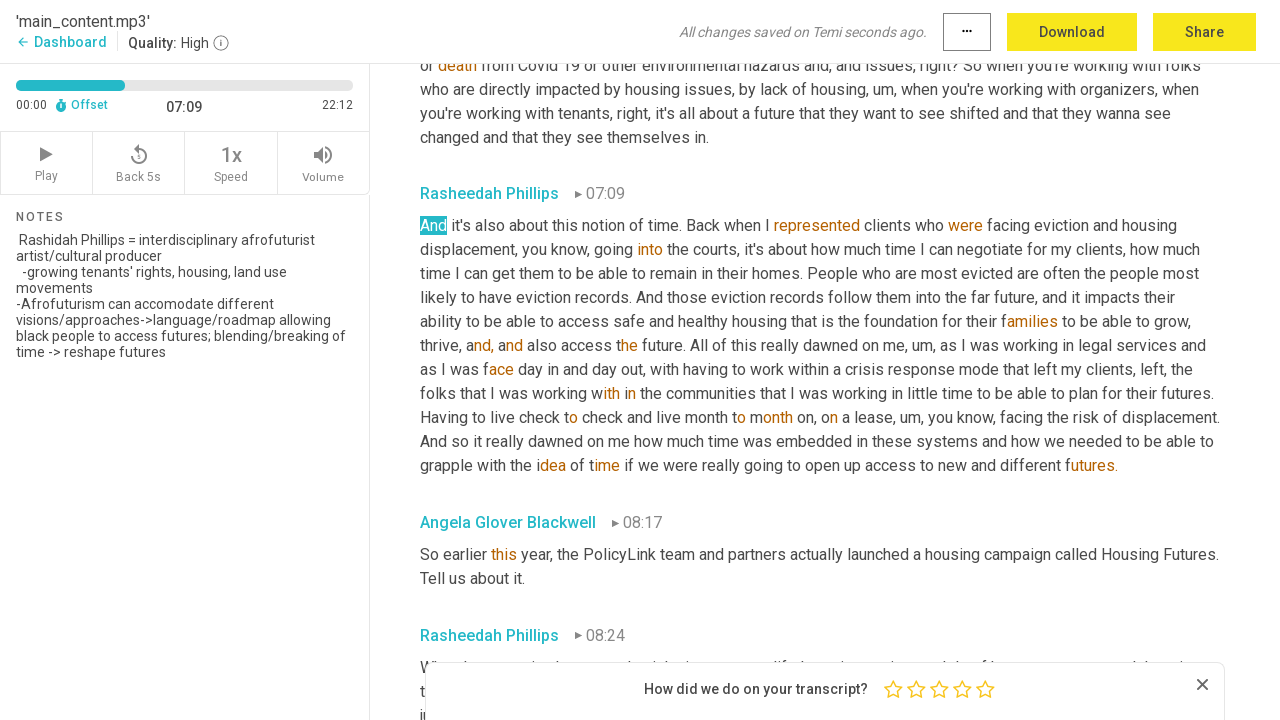

--- FILE ---
content_type: text/html; charset=utf-8
request_url: https://www.temi.com/editor/t/G5P8iMlnFIYp_U3zB2krodoDM4UDxQvYTsDO22nUBJWfb9Nas28kK3swg98nepMURQsmBw9mBwpO-bH-vRJUJd7afwE?loadFrom=PastedDeeplink&ts=429.63
body_size: 53193
content:



<!DOCTYPE html>
<html lang="en">
<!-- Server: ip-10-2-98-250.us-west-2.compute.internal -->
<head>
    <title>Transcript Editor | temi.com</title>
    

<meta property="og:title" content="Transcript Editor | temi.com" />
<meta property="og:type" content="website" />
<meta property="og:site_name" content="temi" />
<meta property="og:description" content="Use Temi&#x2019;s free editor to polish your transcripts to 100% accuracy and edit or add speaker names. Export your transcript as a Word Doc, a PDF or a TXT file." />
<meta property="og:image" content="https://www.rev.com/content/img/temi/temi-logo-blue-text-large.jpg" />
<meta property="og:image:width" content="1121" />
<meta property="og:image:height" content="319" />
<meta property="og:url" content="https://www.temi.com/editor/t/G5P8iMlnFIYp_U3zB2krodoDM4UDxQvYTsDO22nUBJWfb9Nas28kK3swg98nepMURQsmBw9mBwpO-bH-vRJUJd7afwE" />
<meta property="fb:app_id" content="1468830553199299" />
<meta property="twitter:card" content="summary_large_image" />
<meta property="twitter:site" content="@usetemi" />


        <meta name="robots" content="noindex" />
    <meta name="viewport" content="width=device-width, initial-scale=1, maximum-scale=1, user-scalable=0">
    <meta name="format-detection" content="telephone=no">
    <meta name="apple-itunes-app" content="app-id=1269856195">
    <link href="https://fonts.googleapis.com/icon?family=Material+Icons" rel="stylesheet">
    <link href="https://cdnjs.cloudflare.com/ajax/libs/ionicons/2.0.1/css/ionicons.min.css" rel="stylesheet">

    <link rel="shortcut icon" type="image/png" href="/content/img/temi/favicon.ico"/>

        <meta name="description" content="Use Temi’s free editor to polish your transcripts to 100% accuracy and edit or add speaker names. Export your transcript as a Word Doc, a PDF or a TXT file." />

    <script>
    (function() {
        var d = document;
        var c = d.createElement('script');
        if (!('noModule' in c) && 'onbeforeload' in c) {
            var s = false;
            d.addEventListener('beforeload', function(e) {
            if (e.target === c) {
                s = true;
            } else if (!e.target.hasAttribute('nomodule') || !s) {
                return;
            }
            e.preventDefault();
            }, true);

            c.type = 'module';
            c.src = '.';
            d.head.appendChild(c);
            c.remove();
        }
    }());
</script>
    <script src="/build/polyfills.bundle.js?v=VyIhbzslqb4q19VMn3uupFfgNyjY1vawgduVxn1yOo0" nomodule></script>

        
    <script>
        window['_fs_debug'] = false;
        window['_fs_host'] = 'fullstory.com';
        window['_fs_script'] = 'edge.fullstory.com/s/fs.js';
        window['_fs_org'] = '10Qs';
        window['_fs_namespace'] = 'FS';
        (function(m,n,e,t,l,o,g,y){
            if (e in m) {if(m.console && m.console.log) { m.console.log('FullStory namespace conflict. Please set window["_fs_namespace"].');} return;}
            g=m[e]=function(a,b,s){g.q?g.q.push([a,b,s]):g._api(a,b,s);};g.q=[];
            o=n.createElement(t);o.async=1;o.crossOrigin='anonymous';o.src='https://'+_fs_script;
            y=n.getElementsByTagName(t)[0];y.parentNode.insertBefore(o,y);
            g.identify=function(i,v,s){g(l,{uid:i},s);if(v)g(l,v,s)};g.setUserVars=function(v,s){g(l,v,s)};g.event=function(i,v,s){g('event',{n:i,p:v},s)};
            g.anonymize=function(){g.identify(!!0)};
            g.shutdown=function(){g("rec",!1)};g.restart=function(){g("rec",!0)};
            g.log = function(a,b){g("log",[a,b])};
            g.consent=function(a){g("consent",!arguments.length||a)};
            g.identifyAccount=function(i,v){o='account';v=v||{};v.acctId=i;g(o,v)};
            g.clearUserCookie=function(){};
            g.setVars=function(n, p){g('setVars',[n,p]);};
            g._w={};y='XMLHttpRequest';g._w[y]=m[y];y='fetch';g._w[y]=m[y];
            if(m[y])m[y]=function(){return g._w[y].apply(this,arguments)};
            g._v="1.3.0";
        })(window,document,window['_fs_namespace'],'script','user');
    </script>

        


    <script>
        !function(t,e){var o,n,p,r;e.__SV||(window.posthog=e,e._i=[],e.init=function(i,s,a){function g(t,e){var o=e.split(".");2==o.length&&(t=t[o[0]],e=o[1]),t[e]=function(){t.push([e].concat(Array.prototype.slice.call(arguments,0)))}}(p=t.createElement("script")).type="text/javascript",p.crossOrigin="anonymous",p.async=!0,p.src=s.api_host.replace(".i.posthog.com","-assets.i.posthog.com")+"/static/array.js",(r=t.getElementsByTagName("script")[0]).parentNode.insertBefore(p,r);var u=e;for(void 0!==a?u=e[a]=[]:a="posthog",u.people=u.people||[],u.toString=function(t){var e="posthog";return"posthog"!==a&&(e+="."+a),t||(e+=" (stub)"),e},u.people.toString=function(){return u.toString(1)+".people (stub)"},o="init Ce js Ls Te Fs Ds capture Ye calculateEventProperties Us register register_once register_for_session unregister unregister_for_session Ws getFeatureFlag getFeatureFlagPayload isFeatureEnabled reloadFeatureFlags updateEarlyAccessFeatureEnrollment getEarlyAccessFeatures on onFeatureFlags onSurveysLoaded onSessionId getSurveys getActiveMatchingSurveys renderSurvey canRenderSurvey canRenderSurveyAsync identify setPersonProperties group resetGroups setPersonPropertiesForFlags resetPersonPropertiesForFlags setGroupPropertiesForFlags resetGroupPropertiesForFlags reset get_distinct_id getGroups get_session_id get_session_replay_url alias set_config startSessionRecording stopSessionRecording sessionRecordingStarted captureException loadToolbar get_property getSessionProperty Bs zs createPersonProfile Hs Ms Gs opt_in_capturing opt_out_capturing has_opted_in_capturing has_opted_out_capturing get_explicit_consent_status is_capturing clear_opt_in_out_capturing Ns debug L qs getPageViewId captureTraceFeedback captureTraceMetric".split(" "),n=0;n<o.length;n++)g(u,o[n]);e._i.push([i,s,a])},e.__SV=1)}(document,window.posthog||[]);
        posthog.init('phc_H3TKX53cD9KCYtqK9ibmvakcFWMi2A1RZzkaSy9buzR', {
            api_host: 'https://us.i.posthog.com',
            defaults: '2025-05-24',
            person_profiles: 'identified_only'
        })
    </script>


    <script src="/build/bundles/legacy/jquery.js?v=Er3_kvZhQi5m1MV07SL3ajVDOM5mKrEc_53fdNEQakA"></script>
    <script src="/build/bundles/legacy/react.js?v=fjU7eEWWWuhiPMcTKDYO6q03emFXTwNlLPTno9QlcHw"></script>
    <link href="/content/fa/css/font-awesome.css" type="text/css" rel="stylesheet">
    





    <script src="/build/landing-page.bundle.js?v=4xpT12KaJgRavuqbz804H6MRtqmC9o5229p3XEOUJ1k"></script>
    

<script>
    !function () {
        window.segmentTrackingEnabled = true;
        var analytics = window.analytics = window.analytics || []; if (!analytics.initialize) if (analytics.invoked) window.console && console.error && console.error("Segment snippet included twice."); else {
            analytics.invoked = !0; analytics.methods = ["trackSubmit", "trackClick", "trackLink", "trackForm", "pageview", "identify", "reset", "group", "track", "ready", "alias", "debug", "page", "once", "off", "on", "addSourceMiddleware", "addIntegrationMiddleware", "setAnonymousId", "addDestinationMiddleware"]; analytics.factory = function (e) { return function () { var t = Array.prototype.slice.call(arguments); t.unshift(e); analytics.push(t); return analytics } }; for (var e = 0; e < analytics.methods.length; e++) { var key = analytics.methods[e]; analytics[key] = analytics.factory(key) } analytics.load = function (key, e) { var t = document.createElement("script"); t.type = "text/javascript"; t.async = !0; t.src = 'https://evs.bubo-bubo.rev.com/vuJKUsyQcbGfLatMF8YUDz/tyKCHHbrpCEF1awtHhhquy.min.js'; var n = document.getElementsByTagName("script")[0]; n.parentNode.insertBefore(t, n); analytics._loadOptions = e }; analytics._writeKey = 'WEmx47r1UEglal6RqTQxEBV8k5L4SKYb';
                analytics._cdn = 'https://evs.bubo-bubo.rev.com';
            analytics.SNIPPET_VERSION = "4.15.3";
            if (true) {
                analytics.load('WEmx47r1UEglal6RqTQxEBV8k5L4SKYb', {
                  integrations: {
                    "Segment.io": {
                      deliveryStrategy: {
                        strategy: "batching",
                        config: {
                          size: 20,
                          timeout: 5000
                        }
                      }
                    }
                  }
                });
                analytics.ready(function () {
                    const gaIsDefined = typeof (ga) === "function";
                    const isCustomer = "customers" === "customers";
                    if (!(gaIsDefined && isCustomer)) {
                        window.analytics.page({"isMobile":"false"});
                    } else {
                        ga(function (defaultTracker) {
                            // Default tracker may be undefined if window.ga has been loaded via GTM tag instead of
                            // GA snippet and ga('create') has not been called directly (as it is in the shared
                            // "_google-analytics" partial)
                            // This will try to use the client ID from GTM's tag-specific tracker (usually the
                            // first/only tracker returned by ga.getAll) if the default doesn't exist
                            const tracker = defaultTracker || ga.getAll()[0]
                            // Don't send GA client ID in Segment event if there's no tracker
                            if (!tracker) {
                                return window.analytics.page({"isMobile":"false"});
                            }
                            const clientId = tracker.get("clientId");
                            const externalIdObject =
                            {
                                externalIds: [
                                    {
                                        id: clientId,
                                        type: "ga_client_id",
                                        collection: "users",
                                        encoding: "none"
                                    }
                                ]
                            };
                            window.analytics.page({"isMobile":"false"}, externalIdObject);
                        });
                    }
                });
            }
        }

        // Send "isMobile" property along with all segment calls
        analytics.addSourceMiddleware(({ payload, next }) => {
            payload.obj.properties = payload.obj.properties || {};
            payload.obj.properties.isMobile = "false";
            next(payload);
        });
    }();
</script>

<script type="text/javascript">
    window.segmentReset = () => {
        if (window.analytics) {
            window.analytics.reset();
        }
    }
</script>


        

        



<script>
            window.ga = window.ga || function() { (ga.q = ga.q || []).push(arguments) };
            ga.l = +new Date;
            ga('create', 'UA-18309154-16', 'auto');</script><script async src='https://www.google-analytics.com/analytics.js'></script>
<script>
    ga('set', 'dimension1', 'Anonymous');
    ga('send', 'pageview');
</script>

        


        <script src="/build/mp.bundle.js?v=6Yzpm7Gp6WjAAhVj7xVttyl7yq-y5hYiDx5IvdwyOOA"></script>
        


<script type="text/javascript">rev_Mixpanel = new ft_Mixpanel('f0edb2cb4e2ba3424bb5e1c3840aadda', '', 'temi', false);</script>
    <script>
        window.addEventListener('load', function() {
            rev_Mixpanel.trackLinks("mixpanel-link");
        });
    </script>


    
    <link href="/build/styles/pages/editors/temi.css?v=KnITRJHrLHe8kt87nvLdHp5V2LoiPB2PImmPGV12NrQ" type="text/css" rel="stylesheet">

    
    <script src="/build/bundles/legacy/temi-editor.js?v=MH10KgW3h984TMKUIMwWHUygS3ZuyEDPe-Q35PieTiw"></script>
    <script src="/build/temi.bundle.js?v=odwa8uVrZE1hP7dcZgUNsSy_n4tZ3V-XaOWriJvOYSk"></script>
    <script src="/build/standardized-audio-context.bundle.js?v=wXetQI8qMWjcRXprV7FYR1P4-RKEoztD3l9KZblxWpo"></script>
    <script>
            !function(a,b,c,d,e,f,g,h){a.RaygunObject=e,a[e]=a[e]||function(){
            (a[e].o=a[e].o||[]).push(arguments)},f=b.createElement(c),g=b.getElementsByTagName(c)[0],
            f.async=1,f.src=d,g.parentNode.insertBefore(f,g),h=a.onerror,a.onerror=function(b,c,d,f,g){
            h&&h(b,c,d,f,g),g||(g=new Error(b)),a[e].q=a[e].q||[],a[e].q.push({
            e:g})}}(window,document,"script","//cdn.raygun.io/raygun4js/raygun.min.js","rg4js");
        

            rg4js('options', {
                debugMode: true,
                ignoreAjaxAbort: true,
                ignoreAjaxError: true,
                ignore3rdPartyErrors: true
            });
            rg4js('apiKey', 'eIWQURn3Q+LVjvLWfppMgA==');
            rg4js('enableCrashReporting', true);
        
window.rg4js = rg4js;</script>

    <meta name="viewport" content="width=device-width, initial-scale=1, maximum-scale=1, user-scalable=0" />


</head>
<body>
        

    <div id="body-wrapper">
        <div id="promo" class="promo">
            <header id="header" class="fixed-position"></header>

        </div>

        




<div class="roboto dark-gray flex flex-column vh-100">
    



<div id="root"></div>


</div>

    </div>


    <script type="text/javascript">
        $(function () {
            window.stEditor.InitEditor({
                rootElement: 'root',
                minPasswordLength: 8,
                model: {"isApproved":true,"email":"support@higherpixels.com","draft":{"id":7344678,"versionNumber":177,"nodes":[{"object":"block","type":"Monologue","nodes":[{"nodes":[{"object":"text","leaves":[{"object":"leaf","text":"","marks":[]}]}],"object":"block","type":"Speaker","data":{"speakerId":1}},{"nodes":[{"object":"text","leaves":[{"object":"leaf","text":"00:06","marks":[]}]}],"object":"block","type":"Timestamp","data":{"seconds":6.0}},{"nodes":[{"object":"text","leaves":[{"object":"leaf","text":"Welcome to the Radical Imagination podcast, where we dive into the stories and solutions that are fueling change. I'm your host, Angela Glover Blackwell. Let me share ","marks":[]},{"object":"leaf","text":"a","marks":[{"type":"LowConfidence"}]},{"object":"leaf","text":" quote: \"If we have any hopes of fundamentally breaking away from the patterns of the past and rupturing the inadequate present. The future can no longer be envisioned only by those with ","marks":[]},{"object":"leaf","text":"the","marks":[{"type":"LowConfidence"}]},{"object":"leaf","text":" privilege of time and space to imagine. Our measure of progress must rely on how much we can transform our values to provide equitable access to housing opportunities for all.\" That's ","marks":[]},{"object":"leaf","text":"a","marks":[{"type":"LowConfidence"}]},{"object":"leaf","text":" quote from the PolicyLink Director of Housing, Rashidah Phillips, ","marks":[]},{"object":"leaf","text":"an","marks":[{"type":"LowConfidence"}]},{"object":"leaf","text":" interdisciplinary afrofuturist ","marks":[]},{"object":"leaf","text":"artist","marks":[{"type":"LowConfidence"}]},{"object":"leaf","text":" and cultural producer. Her work focuses on growing tenants rights, housing, and land ","marks":[]},{"object":"leaf","text":"use","marks":[{"type":"LowConfidence"}]},{"object":"leaf","text":" movements, and addressing policies that have a disparate impact on people of color. We ","marks":[]},{"object":"leaf","text":"are","marks":[{"type":"LowConfidence"}]},{"object":"leaf","text":" so lucky to have Rashidah with us today, but the movement is lucky to have an artist with her big vision working in transformative solidarity ","marks":[]},{"object":"leaf","text":"for","marks":[{"type":"LowConfidence"}]},{"object":"leaf","text":" change. Rashidah, thanks so much for joining us.","marks":[]}]}],"object":"block","type":"Content","data":{"Timestamps":[{"Start":6000,"End":6670,"Bitc":null},{"Start":6671,"End":6950,"Bitc":null},{"Start":6951,"End":7030,"Bitc":null},{"Start":7031,"End":7230,"Bitc":null},{"Start":7231,"End":7990,"Bitc":null},{"Start":7991,"End":8390,"Bitc":null},{"Start":8590,"End":9150,"Bitc":null},{"Start":9151,"End":9350,"Bitc":null},{"Start":9351,"End":9590,"Bitc":null},{"Start":9591,"End":9990,"Bitc":null},{"Start":9991,"End":10150,"Bitc":null},{"Start":10151,"End":10350,"Bitc":null},{"Start":10351,"End":10710,"Bitc":null},{"Start":10711,"End":11030,"Bitc":null},{"Start":11031,"End":11350,"Bitc":null},{"Start":11351,"End":11470,"Bitc":null},{"Start":11471,"End":11830,"Bitc":null},{"Start":11831,"End":12150,"Bitc":null},{"Start":12289,"End":12710,"Bitc":null},{"Start":12711,"End":12869,"Bitc":null},{"Start":12870,"End":13070,"Bitc":null},{"Start":13071,"End":14070,"Bitc":null},{"Start":14070,"End":14070,"Bitc":null},{"Start":14071,"End":14510,"Bitc":null},{"Start":15930,"End":16350,"Bitc":null},{"Start":16351,"End":16510,"Bitc":null},{"Start":16511,"End":16670,"Bitc":null},{"Start":16671,"End":16829,"Bitc":null},{"Start":16830,"End":17030,"Bitc":null},{"Start":18120,"End":18470,"Bitc":null},{"Start":18471,"End":18630,"Bitc":null},{"Start":18631,"End":18829,"Bitc":null},{"Start":18830,"End":19190,"Bitc":null},{"Start":19191,"End":19590,"Bitc":null},{"Start":19591,"End":19790,"Bitc":null},{"Start":20030,"End":20470,"Bitc":null},{"Start":20471,"End":21070,"Bitc":null},{"Start":21071,"End":21430,"Bitc":null},{"Start":21431,"End":21670,"Bitc":null},{"Start":21671,"End":21870,"Bitc":null},{"Start":21871,"End":22310,"Bitc":null},{"Start":22311,"End":22470,"Bitc":null},{"Start":22471,"End":22630,"Bitc":null},{"Start":22631,"End":22870,"Bitc":null},{"Start":23370,"End":23790,"Bitc":null},{"Start":23791,"End":24310,"Bitc":null},{"Start":24311,"End":24550,"Bitc":null},{"Start":24551,"End":25110,"Bitc":null},{"Start":25111,"End":25470,"Bitc":null},{"Start":26090,"End":26510,"Bitc":null},{"Start":26511,"End":26710,"Bitc":null},{"Start":26711,"End":27030,"Bitc":null},{"Start":27031,"End":27230,"Bitc":null},{"Start":27231,"End":27430,"Bitc":null},{"Start":27431,"End":27750,"Bitc":null},{"Start":28030,"End":28350,"Bitc":null},{"Start":28351,"End":28630,"Bitc":null},{"Start":28631,"End":28910,"Bitc":null},{"Start":28911,"End":29110,"Bitc":null},{"Start":29111,"End":29350,"Bitc":null},{"Start":29510,"End":29510,"Bitc":null},{"Start":29511,"End":29870,"Bitc":null},{"Start":29871,"End":30030,"Bitc":null},{"Start":30031,"End":30270,"Bitc":null},{"Start":30271,"End":30470,"Bitc":null},{"Start":30471,"End":30710,"Bitc":null},{"Start":30711,"End":30990,"Bitc":null},{"Start":30991,"End":31350,"Bitc":null},{"Start":33010,"End":33430,"Bitc":null},{"Start":33431,"End":33670,"Bitc":null},{"Start":33671,"End":33950,"Bitc":null},{"Start":34110,"End":34229,"Bitc":null},{"Start":34230,"End":34670,"Bitc":null},{"Start":34671,"End":34990,"Bitc":null},{"Start":34991,"End":35229,"Bitc":null},{"Start":35230,"End":35430,"Bitc":null},{"Start":35431,"End":35590,"Bitc":null},{"Start":35591,"End":35830,"Bitc":null},{"Start":35831,"End":36030,"Bitc":null},{"Start":36310,"End":36670,"Bitc":null},{"Start":36970,"End":37390,"Bitc":null},{"Start":37391,"End":37790,"Bitc":null},{"Start":38200,"End":38550,"Bitc":null},{"Start":38551,"End":38990,"Bitc":null},{"Start":38991,"End":39670,"Bitc":null},{"Start":39671,"End":40150,"Bitc":null},{"Start":40151,"End":40350,"Bitc":null},{"Start":40630,"End":40830,"Bitc":null},{"Start":40831,"End":41670,"Bitc":null},{"Start":41671,"End":42030,"Bitc":null},{"Start":42031,"End":42229,"Bitc":null},{"Start":45300,"End":45909,"Bitc":null},{"Start":45910,"End":46070,"Bitc":null},{"Start":46071,"End":46229,"Bitc":null},{"Start":46230,"End":46670,"Bitc":null},{"Start":46671,"End":46870,"Bitc":null},{"Start":46871,"End":47470,"Bitc":null},{"Start":47750,"End":47830,"Bitc":null},{"Start":47831,"End":48150,"Bitc":null},{"Start":48151,"End":48390,"Bitc":null},{"Start":48600,"End":49270,"Bitc":null},{"Start":49271,"End":49670,"Bitc":null},{"Start":50470,"End":50470,"Bitc":null},{"Start":50530,"End":51390,"Bitc":null},{"Start":51490,"End":52470,"Bitc":null},{"Start":52790,"End":52790,"Bitc":null},{"Start":52930,"End":53350,"Bitc":null},{"Start":53550,"End":53630,"Bitc":null},{"Start":54030,"End":54150,"Bitc":null},{"Start":54810,"End":55230,"Bitc":null},{"Start":55231,"End":55430,"Bitc":null},{"Start":55431,"End":55990,"Bitc":null},{"Start":55991,"End":56150,"Bitc":null},{"Start":56151,"End":56470,"Bitc":null},{"Start":56471,"End":56910,"Bitc":null},{"Start":56911,"End":57230,"Bitc":null},{"Start":57231,"End":57750,"Bitc":null},{"Start":57810,"End":58230,"Bitc":null},{"Start":58231,"End":58550,"Bitc":null},{"Start":58750,"End":58750,"Bitc":null},{"Start":58751,"End":59270,"Bitc":null},{"Start":59410,"End":59830,"Bitc":null},{"Start":59831,"End":60310,"Bitc":null},{"Start":60630,"End":60750,"Bitc":null},{"Start":60751,"End":61030,"Bitc":null},{"Start":61270,"End":61470,"Bitc":null},{"Start":61471,"End":61670,"Bitc":null},{"Start":61671,"End":62030,"Bitc":null},{"Start":62031,"End":62430,"Bitc":null},{"Start":62431,"End":62710,"Bitc":null},{"Start":62711,"End":62910,"Bitc":null},{"Start":62911,"End":63110,"Bitc":null},{"Start":63111,"End":63310,"Bitc":null},{"Start":63840,"End":64190,"Bitc":null},{"Start":64310,"End":64310,"Bitc":null},{"Start":64311,"End":64510,"Bitc":null},{"Start":64511,"End":64790,"Bitc":null},{"Start":64791,"End":65030,"Bitc":null},{"Start":65031,"End":65190,"Bitc":null},{"Start":65191,"End":65670,"Bitc":null},{"Start":65671,"End":65830,"Bitc":null},{"Start":65831,"End":65990,"Bitc":null},{"Start":65991,"End":66390,"Bitc":null},{"Start":66569,"End":66990,"Bitc":null},{"Start":66991,"End":67230,"Bitc":null},{"Start":67430,"End":67590,"Bitc":null},{"Start":67591,"End":67750,"Bitc":null},{"Start":67751,"End":67990,"Bitc":null},{"Start":67991,"End":68270,"Bitc":null},{"Start":68271,"End":68430,"Bitc":null},{"Start":68431,"End":68630,"Bitc":null},{"Start":68631,"End":68870,"Bitc":null},{"Start":68871,"End":69230,"Bitc":null},{"Start":69231,"End":69470,"Bitc":null},{"Start":69471,"End":69750,"Bitc":null},{"Start":69751,"End":70030,"Bitc":null},{"Start":70031,"End":70470,"Bitc":null},{"Start":70471,"End":70750,"Bitc":null},{"Start":70751,"End":71310,"Bitc":null},{"Start":71311,"End":72030,"Bitc":null},{"Start":72430,"End":72430,"Bitc":null},{"Start":72431,"End":72709,"Bitc":null},{"Start":73040,"End":73709,"Bitc":null},{"Start":73710,"End":74190,"Bitc":null},{"Start":74191,"End":74350,"Bitc":null},{"Start":74351,"End":74470,"Bitc":null},{"Start":74471,"End":74670,"Bitc":null},{"Start":74671,"End":74910,"Bitc":null},{"Start":74911,"End":75150,"Bitc":null}]}}],"data":{"monologueId":0,"customData":{}}},{"object":"block","type":"Monologue","nodes":[{"nodes":[{"object":"text","leaves":[{"object":"leaf","text":"","marks":[]}]}],"object":"block","type":"Speaker","data":{"speakerId":3}},{"nodes":[{"object":"text","leaves":[{"object":"leaf","text":"01:15","marks":[]}]}],"object":"block","type":"Timestamp","data":{"seconds":75.34}},{"nodes":[{"object":"text","leaves":[{"object":"leaf","text":"Thanks so much for having me. I'm excited to talk with you.","marks":[]}]}],"object":"block","type":"Content","data":{"Timestamps":[{"Start":75340,"End":75950,"Bitc":null},{"Start":75951,"End":76110,"Bitc":null},{"Start":76111,"End":76230,"Bitc":null},{"Start":76231,"End":76390,"Bitc":null},{"Start":76391,"End":76550,"Bitc":null},{"Start":76551,"End":76750,"Bitc":null},{"Start":76751,"End":76990,"Bitc":null},{"Start":76991,"End":77190,"Bitc":null},{"Start":77191,"End":77390,"Bitc":null},{"Start":77391,"End":77590,"Bitc":null},{"Start":77591,"End":77709,"Bitc":null},{"Start":77710,"End":77830,"Bitc":null}]}}],"data":{"monologueId":32,"customData":{}}},{"object":"block","type":"Monologue","nodes":[{"nodes":[{"object":"text","leaves":[{"object":"leaf","text":"","marks":[]}]}],"object":"block","type":"Speaker","data":{"speakerId":1}},{"nodes":[{"object":"text","leaves":[{"object":"leaf","text":"01:18","marks":[]}]}],"object":"block","type":"Timestamp","data":{"seconds":78.38}},{"nodes":[{"object":"text","leaves":[{"object":"leaf","text":"I wanna ground Afrofuturism for our listeners so that they really know what you're talking about. The concept of Afrofuturism really has been around for decades. There's Sun Ra's music, Octavia Butler and her amazing imagination, and then there's what people have been calling speculative fiction. But how do you define Afrofuturism?","marks":[]}]}],"object":"block","type":"Content","data":{"Timestamps":[{"Start":78380,"End":78670,"Bitc":null},{"Start":78671,"End":78910,"Bitc":null},{"Start":78911,"End":79390,"Bitc":null},{"Start":79490,"End":80470,"Bitc":null},{"Start":80471,"End":80750,"Bitc":null},{"Start":80751,"End":80950,"Bitc":null},{"Start":80951,"End":81350,"Bitc":null},{"Start":81351,"End":81510,"Bitc":null},{"Start":81750,"End":81910,"Bitc":null},{"Start":81911,"End":82069,"Bitc":null},{"Start":82070,"End":82390,"Bitc":null},{"Start":82391,"End":82630,"Bitc":null},{"Start":82631,"End":82790,"Bitc":null},{"Start":82791,"End":83069,"Bitc":null},{"Start":83070,"End":83310,"Bitc":null},{"Start":83311,"End":83790,"Bitc":null},{"Start":84290,"End":84709,"Bitc":null},{"Start":84710,"End":85069,"Bitc":null},{"Start":85080,"End":85430,"Bitc":null},{"Start":85431,"End":85750,"Bitc":null},{"Start":86271,"End":86830,"Bitc":null},{"Start":86831,"End":87069,"Bitc":null},{"Start":87070,"End":87270,"Bitc":null},{"Start":87271,"End":87510,"Bitc":null},{"Start":87511,"End":87750,"Bitc":null},{"Start":87751,"End":87990,"Bitc":null},{"Start":88319,"End":88990,"Bitc":null},{"Start":88319,"End":88990,"Bitc":null},{"Start":88991,"End":89310,"Bitc":null},{"Start":89430,"End":89990,"Bitc":null},{"Start":90470,"End":90830,"Bitc":null},{"Start":90470,"End":90830,"Bitc":null},{"Start":90831,"End":91310,"Bitc":null},{"Start":91551,"End":91790,"Bitc":null},{"Start":91959,"End":92630,"Bitc":null},{"Start":92650,"End":93550,"Bitc":null},{"Start":94050,"End":94470,"Bitc":null},{"Start":94471,"End":94709,"Bitc":null},{"Start":94710,"End":94950,"Bitc":null},{"Start":94951,"End":95150,"Bitc":null},{"Start":95151,"End":95310,"Bitc":null},{"Start":95311,"End":95550,"Bitc":null},{"Start":95551,"End":95709,"Bitc":null},{"Start":95710,"End":95950,"Bitc":null},{"Start":95951,"End":96709,"Bitc":null},{"Start":96710,"End":96950,"Bitc":null},{"Start":97090,"End":97510,"Bitc":null},{"Start":97511,"End":97670,"Bitc":null},{"Start":97671,"End":97870,"Bitc":null},{"Start":97871,"End":97990,"Bitc":null},{"Start":97991,"End":98310,"Bitc":null},{"Start":98311,"End":99270,"Bitc":null}]}}],"data":{"monologueId":2,"customData":{}}},{"object":"block","type":"Monologue","nodes":[{"nodes":[{"object":"text","leaves":[{"object":"leaf","text":"","marks":[]}]}],"object":"block","type":"Speaker","data":{"speakerId":2}},{"nodes":[{"object":"text","leaves":[{"object":"leaf","text":"01:40","marks":[]}]}],"object":"block","type":"Timestamp","data":{"seconds":100.1}},{"nodes":[{"object":"text","leaves":[{"object":"leaf","text":"I ","marks":[]},{"object":"leaf","text":"find","marks":[{"type":"LowConfidence"}]},{"object":"leaf","text":" Afrofuturism to ","marks":[]},{"object":"leaf","text":"be","marks":[{"type":"LowConfidence"}]},{"object":"leaf","text":" a container that can accommodate a lot of different visions ","marks":[]},{"object":"leaf","text":"and","marks":[{"type":"LowConfidence"}]},{"object":"leaf","text":" a lot of different approaches. It doesn't, for me, have a very specific definition, but I see it more as a political tool. I see it as a dimension of time. I see it as a language and a ","marks":[]},{"object":"leaf","text":"roadmap","marks":[{"type":"LowConfidence"}]},{"object":"leaf","text":" that allows Black pe ople to access their futures","marks":[]},{"object":"leaf","text":", um,","marks":[{"type":"Disfluency"}]},{"object":"leaf","text":" ","marks":[]},{"object":"leaf","text":"and","marks":[{"type":"LowConfidence"}]},{"object":"leaf","text":" futures that we have been by and large cut out of and cut out off from and as well as our past. Right. And so what Afrofuturism offers to me and, ","marks":[]},{"object":"leaf","text":"and","marks":[{"type":"LowConfidence"}]},{"object":"leaf","text":" what I've seen in the works of speculative fiction ","marks":[]},{"object":"leaf","text":"in","marks":[{"type":"LowConfidence"}]},{"object":"leaf","text":" ","marks":[]},{"object":"leaf","text":"the","marks":[{"type":"LowConfidence"}]},{"object":"leaf","text":" works of folks like Octavia Butler and Sun Ra is this bending and breaking of time, the way in which they're able to pull in the past, pull in the future, pull in the now, and sort of entangle it","marks":[]},{"object":"leaf","text":",","marks":[{"type":"Disfluency"}]},{"object":"leaf","text":" ","marks":[]},{"object":"leaf","text":"in","marks":[{"type":"LowConfidence"}]},{"object":"leaf","text":" ","marks":[]},{"object":"leaf","text":"this","marks":[{"type":"LowConfidence"}]},{"object":"leaf","text":" very generative way.","marks":[]}]}],"object":"block","type":"Content","data":{"Timestamps":[{"Start":100100,"End":100390,"Bitc":null},{"Start":100590,"End":100590,"Bitc":null},{"Start":100620,"End":101110,"Bitc":null},{"Start":101520,"End":101870,"Bitc":null},{"Start":102230,"End":102230,"Bitc":null},{"Start":102420,"End":102709,"Bitc":null},{"Start":102710,"End":103150,"Bitc":null},{"Start":103151,"End":103350,"Bitc":null},{"Start":103351,"End":103510,"Bitc":null},{"Start":103511,"End":103990,"Bitc":null},{"Start":103991,"End":104190,"Bitc":null},{"Start":104191,"End":104310,"Bitc":null},{"Start":104311,"End":104430,"Bitc":null},{"Start":104431,"End":104670,"Bitc":null},{"Start":104671,"End":105110,"Bitc":null},{"Start":105310,"End":105310,"Bitc":null},{"Start":105311,"End":105430,"Bitc":null},{"Start":105431,"End":105550,"Bitc":null},{"Start":105551,"End":105630,"Bitc":null},{"Start":105631,"End":105870,"Bitc":null},{"Start":106110,"End":106430,"Bitc":null},{"Start":106840,"End":107190,"Bitc":null},{"Start":107191,"End":107550,"Bitc":null},{"Start":107551,"End":107790,"Bitc":null},{"Start":107791,"End":107910,"Bitc":null},{"Start":107911,"End":108110,"Bitc":null},{"Start":108111,"End":108230,"Bitc":null},{"Start":108231,"End":108390,"Bitc":null},{"Start":108710,"End":108870,"Bitc":null},{"Start":108871,"End":109430,"Bitc":null},{"Start":109431,"End":109670,"Bitc":null},{"Start":109671,"End":109790,"Bitc":null},{"Start":109791,"End":109950,"Bitc":null},{"Start":109951,"End":110150,"Bitc":null},{"Start":110151,"End":110350,"Bitc":null},{"Start":110351,"End":110550,"Bitc":null},{"Start":110551,"End":110710,"Bitc":null},{"Start":110711,"End":111070,"Bitc":null},{"Start":111071,"End":111350,"Bitc":null},{"Start":111420,"End":111710,"Bitc":null},{"Start":111711,"End":111910,"Bitc":null},{"Start":111911,"End":112070,"Bitc":null},{"Start":112071,"End":112270,"Bitc":null},{"Start":112271,"End":112430,"Bitc":null},{"Start":112431,"End":112870,"Bitc":null},{"Start":112871,"End":113070,"Bitc":null},{"Start":113071,"End":113350,"Bitc":null},{"Start":113380,"End":113670,"Bitc":null},{"Start":113671,"End":113830,"Bitc":null},{"Start":113831,"End":113990,"Bitc":null},{"Start":113991,"End":114150,"Bitc":null},{"Start":114151,"End":114270,"Bitc":null},{"Start":114470,"End":114590,"Bitc":null},{"Start":114591,"End":114830,"Bitc":null},{"Start":114831,"End":114950,"Bitc":null},{"Start":115110,"End":115110,"Bitc":null},{"Start":115420,"End":115910,"Bitc":null},{"Start":115911,"End":116230,"Bitc":null},{"Start":116231,"End":116430,"Bitc":null},{"Start":116231,"End":116430,"Bitc":null},{"Start":116431,"End":116630,"Bitc":null},{"Start":116631,"End":116870,"Bitc":null},{"Start":116871,"End":117190,"Bitc":null},{"Start":117191,"End":117390,"Bitc":null},{"Start":117391,"End":117830,"Bitc":null},{"Start":118190,"End":118190,"Bitc":null},{"Start":118350,"End":118350,"Bitc":null},{"Start":118351,"End":118670,"Bitc":null},{"Start":118671,"End":118830,"Bitc":null},{"Start":118831,"End":118950,"Bitc":null},{"Start":118951,"End":119110,"Bitc":null},{"Start":119111,"End":119310,"Bitc":null},{"Start":119760,"End":120110,"Bitc":null},{"Start":120111,"End":120230,"Bitc":null},{"Start":120231,"End":120390,"Bitc":null},{"Start":120391,"End":120750,"Bitc":null},{"Start":120751,"End":120910,"Bitc":null},{"Start":120920,"End":121270,"Bitc":null},{"Start":121271,"End":121470,"Bitc":null},{"Start":121471,"End":121710,"Bitc":null},{"Start":121711,"End":121910,"Bitc":null},{"Start":121911,"End":122150,"Bitc":null},{"Start":122151,"End":122350,"Bitc":null},{"Start":122610,"End":123030,"Bitc":null},{"Start":123190,"End":123390,"Bitc":null},{"Start":123391,"End":123510,"Bitc":null},{"Start":123511,"End":123670,"Bitc":null},{"Start":123671,"End":123870,"Bitc":null},{"Start":123871,"End":124110,"Bitc":null},{"Start":124111,"End":124470,"Bitc":null},{"Start":124471,"End":124670,"Bitc":null},{"Start":124671,"End":124830,"Bitc":null},{"Start":124831,"End":125030,"Bitc":null},{"Start":125031,"End":125830,"Bitc":null},{"Start":125831,"End":126430,"Bitc":null},{"Start":126431,"End":126670,"Bitc":null},{"Start":126671,"End":126870,"Bitc":null},{"Start":126871,"End":127150,"Bitc":null},{"Start":127390,"End":127390,"Bitc":null},{"Start":127391,"End":127630,"Bitc":null},{"Start":127631,"End":127950,"Bitc":null},{"Start":127951,"End":128150,"Bitc":null},{"Start":128151,"End":128389,"Bitc":null},{"Start":128390,"End":128510,"Bitc":null},{"Start":128511,"End":128669,"Bitc":null},{"Start":128670,"End":128910,"Bitc":null},{"Start":128911,"End":129270,"Bitc":null},{"Start":129271,"End":129510,"Bitc":null},{"Start":129790,"End":129790,"Bitc":null},{"Start":129870,"End":129870,"Bitc":null},{"Start":129871,"End":130030,"Bitc":null},{"Start":130031,"End":130230,"Bitc":null},{"Start":130231,"End":130389,"Bitc":null},{"Start":130390,"End":130550,"Bitc":null},{"Start":130710,"End":131030,"Bitc":null},{"Start":131031,"End":131389,"Bitc":null},{"Start":131390,"End":131590,"Bitc":null},{"Start":131831,"End":132070,"Bitc":null},{"Start":131831,"End":132070,"Bitc":null},{"Start":132400,"End":132750,"Bitc":null},{"Start":132751,"End":132990,"Bitc":null},{"Start":132991,"End":133389,"Bitc":null},{"Start":133390,"End":133590,"Bitc":null},{"Start":133591,"End":133910,"Bitc":null},{"Start":133911,"End":134150,"Bitc":null},{"Start":134151,"End":134389,"Bitc":null},{"Start":134390,"End":134750,"Bitc":null},{"Start":134751,"End":134910,"Bitc":null},{"Start":134911,"End":135030,"Bitc":null},{"Start":135031,"End":135190,"Bitc":null},{"Start":135191,"End":135510,"Bitc":null},{"Start":135511,"End":135750,"Bitc":null},{"Start":135751,"End":135950,"Bitc":null},{"Start":135951,"End":136270,"Bitc":null},{"Start":136271,"End":136590,"Bitc":null},{"Start":136591,"End":136950,"Bitc":null},{"Start":136951,"End":137190,"Bitc":null},{"Start":137260,"End":137750,"Bitc":null},{"Start":137751,"End":137950,"Bitc":null},{"Start":137951,"End":138150,"Bitc":null},{"Start":138151,"End":138310,"Bitc":null},{"Start":138340,"End":138830,"Bitc":null},{"Start":138831,"End":139030,"Bitc":null},{"Start":139031,"End":139190,"Bitc":null},{"Start":139191,"End":139389,"Bitc":null},{"Start":139390,"End":139630,"Bitc":null},{"Start":139631,"End":139830,"Bitc":null},{"Start":139831,"End":139910,"Bitc":null},{"Start":140230,"End":140550,"Bitc":null},{"Start":140551,"End":140669,"Bitc":null},{"Start":141389,"End":141389,"Bitc":null},{"Start":141550,"End":141550,"Bitc":null},{"Start":141551,"End":141710,"Bitc":null},{"Start":142300,"End":143150,"Bitc":null},{"Start":143310,"End":143669,"Bitc":null}]}}],"data":{"monologueId":3,"customData":{}}},{"object":"block","type":"Monologue","nodes":[{"nodes":[{"object":"text","leaves":[{"object":"leaf","text":"","marks":[]}]}],"object":"block","type":"Speaker","data":{"speakerId":2}},{"nodes":[{"object":"text","leaves":[{"object":"leaf","text":"02:23","marks":[]}]}],"object":"block","type":"Timestamp","data":{"seconds":143.74}},{"nodes":[{"object":"text","leaves":[{"object":"leaf","text":"Afrofuturism offers something different. It offers a language. It's both a forward reaching and backward reaching construct that corrects for the ","marks":[]},{"object":"leaf","text":"past","marks":[{"type":"LowConfidence"}]},{"object":"leaf","text":" and can allow us to reshape futures, can allow us to access ","marks":[]},{"object":"leaf","text":"past","marks":[{"type":"LowConfidence"}]},{"object":"leaf","text":" and speculate on ","marks":[]},{"object":"leaf","text":"a","marks":[{"type":"LowConfidence"}]},{"object":"leaf","text":" ","marks":[]},{"object":"leaf","text":"past","marks":[{"type":"LowConfidence"}]},{"object":"leaf","text":" that we've been by ","marks":[]},{"object":"leaf","text":"and","marks":[{"type":"LowConfidence"}]},{"object":"leaf","text":" large cut ","marks":[]},{"object":"leaf","text":"off","marks":[{"type":"LowConfidence"}]},{"object":"leaf","text":" from. For my own family, I'm not really able to go back further than three ","marks":[]},{"object":"leaf","text":"or","marks":[{"type":"LowConfidence"}]},{"object":"leaf","text":" four generations because of the ways in which slavery impacted my family. ","marks":[]},{"object":"leaf","text":"I","marks":[{"type":"LowConfidence"}]},{"object":"leaf","text":" have to use speculation to go back and think about what could ","marks":[]},{"object":"leaf","text":"have","marks":[{"type":"LowConfidence"}]},{"object":"leaf","text":" happened in the past or to connect with ancestors on ","marks":[]},{"object":"leaf","text":"a","marks":[{"type":"LowConfidence"}]},{"object":"leaf","text":" sort of different temporal plane that informs me when we think about linear time and it's sort of cutting off from the future, cutting off from the past. It really creates things on this sort of causal line. Afrofuturism draws on and is informed by","marks":[]},{"object":"leaf","text":", um,","marks":[{"type":"Disfluency"}]},{"object":"leaf","text":" Afro-Diasporan ways of thinking about ","marks":[]},{"object":"leaf","text":"and","marks":[{"type":"LowConfidence"}]},{"object":"leaf","text":" viewing time, which can be cyclical, which can be, you know, linear can be all sorts of different shapes and configurations.","marks":[]}]}],"object":"block","type":"Content","data":{"Timestamps":[{"Start":143740,"End":144230,"Bitc":null},{"Start":144700,"End":145310,"Bitc":null},{"Start":145311,"End":145550,"Bitc":null},{"Start":145551,"End":145910,"Bitc":null},{"Start":145911,"End":146150,"Bitc":null},{"Start":146151,"End":146470,"Bitc":null},{"Start":146471,"End":146630,"Bitc":null},{"Start":146790,"End":146950,"Bitc":null},{"Start":146951,"End":147389,"Bitc":null},{"Start":147390,"End":147590,"Bitc":null},{"Start":147860,"End":148150,"Bitc":null},{"Start":148151,"End":148310,"Bitc":null},{"Start":148311,"End":148910,"Bitc":null},{"Start":148911,"End":149150,"Bitc":null},{"Start":149350,"End":149550,"Bitc":null},{"Start":149551,"End":150110,"Bitc":null},{"Start":150630,"End":150870,"Bitc":null},{"Start":150871,"End":151110,"Bitc":null},{"Start":151111,"End":151590,"Bitc":null},{"Start":151591,"End":151790,"Bitc":null},{"Start":151791,"End":151910,"Bitc":null},{"Start":152070,"End":152070,"Bitc":null},{"Start":152070,"End":152070,"Bitc":null},{"Start":152071,"End":152470,"Bitc":null},{"Start":152471,"End":152750,"Bitc":null},{"Start":152751,"End":152910,"Bitc":null},{"Start":152911,"End":153070,"Bitc":null},{"Start":153071,"End":153389,"Bitc":null},{"Start":153390,"End":153870,"Bitc":null},{"Start":153970,"End":154389,"Bitc":null},{"Start":154390,"End":154630,"Bitc":null},{"Start":154631,"End":154790,"Bitc":null},{"Start":154791,"End":154990,"Bitc":null},{"Start":154991,"End":155350,"Bitc":null},{"Start":155669,"End":155669,"Bitc":null},{"Start":155670,"End":155990,"Bitc":null},{"Start":155991,"End":156350,"Bitc":null},{"Start":156351,"End":156590,"Bitc":null},{"Start":156591,"End":156710,"Bitc":null},{"Start":156830,"End":156830,"Bitc":null},{"Start":156831,"End":157070,"Bitc":null},{"Start":157071,"End":157270,"Bitc":null},{"Start":157271,"End":157389,"Bitc":null},{"Start":157390,"End":157630,"Bitc":null},{"Start":157750,"End":157750,"Bitc":null},{"Start":157751,"End":157910,"Bitc":null},{"Start":157911,"End":158150,"Bitc":null},{"Start":158310,"End":158310,"Bitc":null},{"Start":158311,"End":158510,"Bitc":null},{"Start":158610,"End":159030,"Bitc":null},{"Start":159031,"End":159190,"Bitc":null},{"Start":159191,"End":159350,"Bitc":null},{"Start":159351,"End":159630,"Bitc":null},{"Start":159650,"End":160070,"Bitc":null},{"Start":160071,"End":160270,"Bitc":null},{"Start":160271,"End":160430,"Bitc":null},{"Start":160431,"End":160669,"Bitc":null},{"Start":160670,"End":160790,"Bitc":null},{"Start":160791,"End":160950,"Bitc":null},{"Start":160951,"End":161190,"Bitc":null},{"Start":161191,"End":161510,"Bitc":null},{"Start":161511,"End":161750,"Bitc":null},{"Start":161751,"End":162030,"Bitc":null},{"Start":162110,"End":162110,"Bitc":null},{"Start":162111,"End":162270,"Bitc":null},{"Start":162271,"End":162870,"Bitc":null},{"Start":162871,"End":163310,"Bitc":null},{"Start":163311,"End":163430,"Bitc":null},{"Start":163431,"End":163590,"Bitc":null},{"Start":163830,"End":163990,"Bitc":null},{"Start":163991,"End":164190,"Bitc":null},{"Start":164191,"End":164350,"Bitc":null},{"Start":164351,"End":164750,"Bitc":null},{"Start":164900,"End":165590,"Bitc":null},{"Start":165591,"End":165790,"Bitc":null},{"Start":165791,"End":165950,"Bitc":null},{"Start":166139,"End":166430,"Bitc":null},{"Start":166431,"End":166630,"Bitc":null},{"Start":166631,"End":166710,"Bitc":null},{"Start":166711,"End":166830,"Bitc":null},{"Start":166831,"End":167310,"Bitc":null},{"Start":167311,"End":167550,"Bitc":null},{"Start":167551,"End":167669,"Bitc":null},{"Start":167670,"End":167870,"Bitc":null},{"Start":167871,"End":168070,"Bitc":null},{"Start":168071,"End":168270,"Bitc":null},{"Start":168271,"End":168510,"Bitc":null},{"Start":168511,"End":168950,"Bitc":null},{"Start":168951,"End":169190,"Bitc":null},{"Start":169310,"End":169310,"Bitc":null},{"Start":169389,"End":169470,"Bitc":null},{"Start":169471,"End":169710,"Bitc":null},{"Start":169711,"End":169830,"Bitc":null},{"Start":169831,"End":169950,"Bitc":null},{"Start":169951,"End":170190,"Bitc":null},{"Start":170191,"End":170389,"Bitc":null},{"Start":170390,"End":170710,"Bitc":null},{"Start":170711,"End":171030,"Bitc":null},{"Start":171031,"End":171830,"Bitc":null},{"Start":171831,"End":172150,"Bitc":null},{"Start":172151,"End":172270,"Bitc":null},{"Start":172271,"End":172430,"Bitc":null},{"Start":172431,"End":172510,"Bitc":null},{"Start":172511,"End":172870,"Bitc":null},{"Start":172871,"End":173270,"Bitc":null},{"Start":173271,"End":173470,"Bitc":null},{"Start":173471,"End":173790,"Bitc":null},{"Start":173791,"End":174270,"Bitc":null},{"Start":174271,"End":174430,"Bitc":null},{"Start":174431,"End":174750,"Bitc":null},{"Start":174751,"End":174870,"Bitc":null},{"Start":174871,"End":174990,"Bitc":null},{"Start":174991,"End":175190,"Bitc":null},{"Start":175191,"End":175430,"Bitc":null},{"Start":175431,"End":175790,"Bitc":null},{"Start":175791,"End":176030,"Bitc":null},{"Start":176031,"End":176230,"Bitc":null},{"Start":176231,"End":176350,"Bitc":null},{"Start":176351,"End":176470,"Bitc":null},{"Start":176471,"End":176870,"Bitc":null},{"Start":176871,"End":177190,"Bitc":null},{"Start":177191,"End":177470,"Bitc":null},{"Start":177471,"End":177630,"Bitc":null},{"Start":177631,"End":177790,"Bitc":null},{"Start":177791,"End":178150,"Bitc":null},{"Start":178151,"End":178350,"Bitc":null},{"Start":178351,"End":178510,"Bitc":null},{"Start":178511,"End":178630,"Bitc":null},{"Start":178631,"End":178790,"Bitc":null},{"Start":178791,"End":179070,"Bitc":null},{"Start":179280,"End":179480,"Bitc":null},{"Start":179481,"End":180000,"Bitc":null},{"Start":180001,"End":180360,"Bitc":null},{"Start":180361,"End":180600,"Bitc":null},{"Start":180601,"End":180760,"Bitc":null},{"Start":180761,"End":180960,"Bitc":null},{"Start":180961,"End":181040,"Bitc":null},{"Start":181041,"End":181600,"Bitc":null},{"Start":181601,"End":181880,"Bitc":null},{"Start":181900,"End":182880,"Bitc":null},{"Start":182881,"End":183360,"Bitc":null},{"Start":183361,"End":183520,"Bitc":null},{"Start":183521,"End":183720,"Bitc":null},{"Start":183721,"End":183880,"Bitc":null},{"Start":183881,"End":184320,"Bitc":null},{"Start":184321,"End":184560,"Bitc":null},{"Start":185120,"End":185120,"Bitc":null},{"Start":185121,"End":185520,"Bitc":null},{"Start":186121,"End":186320,"Bitc":null},{"Start":186321,"End":186520,"Bitc":null},{"Start":186521,"End":186880,"Bitc":null},{"Start":186881,"End":187080,"Bitc":null},{"Start":187320,"End":187320,"Bitc":null},{"Start":187321,"End":187639,"Bitc":null},{"Start":187640,"End":187840,"Bitc":null},{"Start":187841,"End":188080,"Bitc":null},{"Start":188081,"End":188240,"Bitc":null},{"Start":188241,"End":188360,"Bitc":null},{"Start":188361,"End":188840,"Bitc":null},{"Start":188841,"End":189160,"Bitc":null},{"Start":189161,"End":189400,"Bitc":null},{"Start":189401,"End":189560,"Bitc":null},{"Start":189561,"End":189919,"Bitc":null},{"Start":189920,"End":190040,"Bitc":null},{"Start":190041,"End":190480,"Bitc":null},{"Start":190500,"End":190919,"Bitc":null},{"Start":190920,"End":191080,"Bitc":null},{"Start":191081,"End":191280,"Bitc":null},{"Start":191281,"End":191639,"Bitc":null},{"Start":191640,"End":191760,"Bitc":null},{"Start":191761,"End":192000,"Bitc":null},{"Start":192001,"End":192320,"Bitc":null},{"Start":192321,"End":192480,"Bitc":null},{"Start":192639,"End":193080,"Bitc":null}]}}],"data":{"monologueId":4,"customData":{}}},{"object":"block","type":"Monologue","nodes":[{"nodes":[{"object":"text","leaves":[{"object":"leaf","text":"","marks":[]}]}],"object":"block","type":"Speaker","data":{"speakerId":1}},{"nodes":[{"object":"text","leaves":[{"object":"leaf","text":"03:17","marks":[]}]}],"object":"block","type":"Timestamp","data":{"seconds":197.419}},{"nodes":[{"object":"text","leaves":[{"object":"leaf","text":"I'm curious though, how did you arrive at all of this?","marks":[]}]}],"object":"block","type":"Content","data":{"Timestamps":[{"Start":197419,"End":197840,"Bitc":null},{"Start":197919,"End":198120,"Bitc":null},{"Start":198121,"End":198600,"Bitc":null},{"Start":198601,"End":198880,"Bitc":null},{"Start":198881,"End":199040,"Bitc":null},{"Start":199041,"End":199200,"Bitc":null},{"Start":199201,"End":199520,"Bitc":null},{"Start":199521,"End":199760,"Bitc":null},{"Start":199761,"End":199880,"Bitc":null},{"Start":199881,"End":200000,"Bitc":null},{"Start":200001,"End":200240,"Bitc":null}]}}],"data":{"monologueId":5,"customData":{}}},{"object":"block","type":"Monologue","nodes":[{"nodes":[{"object":"text","leaves":[{"object":"leaf","text":"","marks":[]}]}],"object":"block","type":"Speaker","data":{"speakerId":2}},{"nodes":[{"object":"text","leaves":[{"object":"leaf","text":"03:21","marks":[]}]}],"object":"block","type":"Timestamp","data":{"seconds":201.51}},{"nodes":[{"object":"text","leaves":[{"object":"leaf","text":"Yeah, so it's been a long journey -- my relationship with Afrofuturism started off as a young child. I was born in Trenton, New Jersey. As a kidI was always interested in science fiction. I wrote science fiction as a child. I came to the realization when I was in law school ","marks":[]},{"object":"leaf","text":"in","marks":[{"type":"LowConfidence"}]},{"object":"leaf","text":" college that a lot of the science fiction that I was reading and looking at and ingesting just did not reflect my reality. And so that is where I was led to writers like Octavia Butler, writers, like Tananarive Due","marks":[]},{"object":"leaf","text":" um,","marks":[{"type":"Disfluency"}]},{"object":"leaf","text":" was able to come across a whole community of Black science fiction writers and Afrofuturists who were doing just really amazing both creative work, but also bringing Afro futurism into the community. And so I was really inspired by that. And at that time, I was entering into my career ","marks":[]},{"object":"leaf","text":"in","marks":[{"type":"LowConfidence"}]},{"object":"leaf","text":" legal services, and it really dawned on me that in order to really serve my clients effectively, I had to really have an understanding of time and of the future and how this notion of time impacted the lives of the people that I was serving. People who were primarily black and brown folks, people who were at risk of losing their homes, losing their children, their livelihood, and understanding the way in which they were being cut off from their futures. And what this idea of Afrofuturism offered to expand that vision of the future and to really open up access to this space that we have","marks":[]},{"object":"leaf","text":", um,","marks":[{"type":"Disfluency"}]},{"object":"leaf","text":" as black folks largely been cut ","marks":[]},{"object":"leaf","text":"out","marks":[{"type":"LowConfidence"}]},{"object":"leaf","text":" ","marks":[]},{"object":"leaf","text":"of","marks":[{"type":"LowConfidence"}]},{"object":"leaf","text":". So","marks":[]},{"object":"leaf","text":", ","marks":[{"type":"Disfluency"}]},{"object":"leaf","text":"um ","marks":[]},{"object":"leaf","text":",","marks":[{"type":"Disfluency"}]},{"object":"leaf","text":" found Afro futurism to be a mechanism, a tool, a community, a way to really center black people and their access to the future.","marks":[]}]}],"object":"block","type":"Content","data":{"Timestamps":[{"Start":201510,"End":202000,"Bitc":null},{"Start":202001,"End":202320,"Bitc":null},{"Start":202321,"End":202639,"Bitc":null},{"Start":202640,"End":202880,"Bitc":null},{"Start":202881,"End":203040,"Bitc":null},{"Start":203041,"End":203200,"Bitc":null},{"Start":203041,"End":203200,"Bitc":null},{"Start":203041,"End":203200,"Bitc":null},{"Start":203201,"End":203520,"Bitc":null},{"Start":204401,"End":204880,"Bitc":null},{"Start":204881,"End":205120,"Bitc":null},{"Start":205121,"End":205480,"Bitc":null},{"Start":206481,"End":206720,"Bitc":null},{"Start":206721,"End":206960,"Bitc":null},{"Start":206961,"End":207160,"Bitc":null},{"Start":207161,"End":207320,"Bitc":null},{"Start":207321,"End":207480,"Bitc":null},{"Start":207481,"End":207800,"Bitc":null},{"Start":207801,"End":208040,"Bitc":null},{"Start":208041,"End":208160,"Bitc":null},{"Start":208161,"End":208400,"Bitc":null},{"Start":208401,"End":208560,"Bitc":null},{"Start":208561,"End":208880,"Bitc":null},{"Start":208881,"End":209200,"Bitc":null},{"Start":209200,"End":209200,"Bitc":null},{"Start":209881,"End":210080,"Bitc":null},{"Start":210081,"End":210280,"Bitc":null},{"Start":210281,"End":210480,"Bitc":null},{"Start":210721,"End":210880,"Bitc":null},{"Start":210881,"End":211240,"Bitc":null},{"Start":211241,"End":211680,"Bitc":null},{"Start":211681,"End":211960,"Bitc":null},{"Start":211961,"End":212160,"Bitc":null},{"Start":212161,"End":212440,"Bitc":null},{"Start":212870,"End":213160,"Bitc":null},{"Start":213161,"End":213400,"Bitc":null},{"Start":213401,"End":213680,"Bitc":null},{"Start":213681,"End":214000,"Bitc":null},{"Start":214090,"End":214440,"Bitc":null},{"Start":214441,"End":214600,"Bitc":null},{"Start":214601,"End":214840,"Bitc":null},{"Start":215710,"End":216000,"Bitc":null},{"Start":216001,"End":216280,"Bitc":null},{"Start":216281,"End":216480,"Bitc":null},{"Start":216481,"End":216640,"Bitc":null},{"Start":216641,"End":217200,"Bitc":null},{"Start":217201,"End":217640,"Bitc":null},{"Start":217641,"End":217720,"Bitc":null},{"Start":217721,"End":217840,"Bitc":null},{"Start":218080,"End":218320,"Bitc":null},{"Start":218321,"End":218560,"Bitc":null},{"Start":218561,"End":218800,"Bitc":null},{"Start":219160,"End":219160,"Bitc":null},{"Start":219161,"End":219720,"Bitc":null},{"Start":219721,"End":220160,"Bitc":null},{"Start":220310,"End":220600,"Bitc":null},{"Start":220601,"End":220720,"Bitc":null},{"Start":220721,"End":220840,"Bitc":null},{"Start":220841,"End":221000,"Bitc":null},{"Start":221001,"End":221200,"Bitc":null},{"Start":221201,"End":221520,"Bitc":null},{"Start":221521,"End":221840,"Bitc":null},{"Start":221841,"End":221960,"Bitc":null},{"Start":221961,"End":222080,"Bitc":null},{"Start":222081,"End":222400,"Bitc":null},{"Start":222580,"End":223000,"Bitc":null},{"Start":223001,"End":223240,"Bitc":null},{"Start":223241,"End":223440,"Bitc":null},{"Start":223441,"End":223640,"Bitc":null},{"Start":223641,"End":224080,"Bitc":null},{"Start":224081,"End":224440,"Bitc":null},{"Start":224441,"End":224640,"Bitc":null},{"Start":224641,"End":224800,"Bitc":null},{"Start":224801,"End":225120,"Bitc":null},{"Start":225121,"End":225360,"Bitc":null},{"Start":225361,"End":225720,"Bitc":null},{"Start":226420,"End":226840,"Bitc":null},{"Start":226841,"End":227120,"Bitc":null},{"Start":227190,"End":227680,"Bitc":null},{"Start":227681,"End":227880,"Bitc":null},{"Start":227881,"End":228160,"Bitc":null},{"Start":228161,"End":228400,"Bitc":null},{"Start":228401,"End":228560,"Bitc":null},{"Start":228561,"End":228840,"Bitc":null},{"Start":228561,"End":228840,"Bitc":null},{"Start":228841,"End":229080,"Bitc":null},{"Start":229761,"End":230120,"Bitc":null},{"Start":230360,"End":230680,"Bitc":null},{"Start":230681,"End":231080,"Bitc":null},{"Start":231081,"End":231600,"Bitc":null},{"Start":231601,"End":231880,"Bitc":null},{"Start":231881,"End":232200,"Bitc":null},{"Start":232201,"End":232560,"Bitc":null},{"Start":233560,"End":233560,"Bitc":null},{"Start":233561,"End":233760,"Bitc":null},{"Start":233761,"End":234040,"Bitc":null},{"Start":234041,"End":234240,"Bitc":null},{"Start":234241,"End":234480,"Bitc":null},{"Start":234481,"End":234800,"Bitc":null},{"Start":234801,"End":235080,"Bitc":null},{"Start":235081,"End":235360,"Bitc":null},{"Start":235361,"End":235840,"Bitc":null},{"Start":235890,"End":236240,"Bitc":null},{"Start":236241,"End":236480,"Bitc":null},{"Start":236481,"End":236800,"Bitc":null},{"Start":236801,"End":237080,"Bitc":null},{"Start":237081,"End":237400,"Bitc":null},{"Start":237580,"End":238000,"Bitc":null},{"Start":238510,"End":239000,"Bitc":null},{"Start":239500,"End":239920,"Bitc":null},{"Start":239921,"End":240120,"Bitc":null},{"Start":240121,"End":240440,"Bitc":null},{"Start":240441,"End":240760,"Bitc":null},{"Start":240761,"End":241040,"Bitc":null},{"Start":241041,"End":241440,"Bitc":null},{"Start":241470,"End":241960,"Bitc":null},{"Start":242280,"End":242400,"Bitc":null},{"Start":242401,"End":242680,"Bitc":null},{"Start":242681,"End":242960,"Bitc":null},{"Start":242961,"End":243240,"Bitc":null},{"Start":243241,"End":243880,"Bitc":null},{"Start":243910,"End":244400,"Bitc":null},{"Start":244401,"End":244840,"Bitc":null},{"Start":244841,"End":245280,"Bitc":null},{"Start":245281,"End":245440,"Bitc":null},{"Start":245441,"End":245680,"Bitc":null},{"Start":245900,"End":246320,"Bitc":null},{"Start":246321,"End":246440,"Bitc":null},{"Start":246441,"End":246560,"Bitc":null},{"Start":246561,"End":246680,"Bitc":null},{"Start":246681,"End":246920,"Bitc":null},{"Start":246921,"End":247480,"Bitc":null},{"Start":247481,"End":247680,"Bitc":null},{"Start":247681,"End":247880,"Bitc":null},{"Start":247881,"End":248120,"Bitc":null},{"Start":248121,"End":248280,"Bitc":null},{"Start":248281,"End":248480,"Bitc":null},{"Start":248481,"End":248720,"Bitc":null},{"Start":248721,"End":248960,"Bitc":null},{"Start":248961,"End":249080,"Bitc":null},{"Start":249081,"End":249520,"Bitc":null},{"Start":249521,"End":249880,"Bitc":null},{"Start":249881,"End":250040,"Bitc":null},{"Start":250041,"End":250200,"Bitc":null},{"Start":250480,"End":250480,"Bitc":null},{"Start":250481,"End":250640,"Bitc":null},{"Start":250641,"End":251240,"Bitc":null},{"Start":251340,"End":251760,"Bitc":null},{"Start":251761,"End":251920,"Bitc":null},{"Start":251921,"End":252080,"Bitc":null},{"Start":252081,"End":252480,"Bitc":null},{"Start":252481,"End":252640,"Bitc":null},{"Start":252641,"End":252800,"Bitc":null},{"Start":252801,"End":253000,"Bitc":null},{"Start":253001,"End":253240,"Bitc":null},{"Start":253241,"End":253400,"Bitc":null},{"Start":253401,"End":253720,"Bitc":null},{"Start":253721,"End":254000,"Bitc":null},{"Start":254480,"End":255040,"Bitc":null},{"Start":255041,"End":255280,"Bitc":null},{"Start":255281,"End":255560,"Bitc":null},{"Start":255620,"End":256520,"Bitc":null},{"Start":256630,"End":256920,"Bitc":null},{"Start":256921,"End":257120,"Bitc":null},{"Start":257121,"End":257240,"Bitc":null},{"Start":257241,"End":257360,"Bitc":null},{"Start":257361,"End":257600,"Bitc":null},{"Start":257601,"End":257839,"Bitc":null},{"Start":257840,"End":258240,"Bitc":null},{"Start":258330,"End":258680,"Bitc":null},{"Start":258681,"End":259120,"Bitc":null},{"Start":259400,"End":259760,"Bitc":null},{"Start":259761,"End":259960,"Bitc":null},{"Start":259961,"End":260080,"Bitc":null},{"Start":260081,"End":260279,"Bitc":null},{"Start":260300,"End":260720,"Bitc":null},{"Start":260721,"End":260960,"Bitc":null},{"Start":261150,"End":261640,"Bitc":null},{"Start":261641,"End":262120,"Bitc":null},{"Start":262121,"End":262440,"Bitc":null},{"Start":262441,"End":262720,"Bitc":null},{"Start":262830,"End":263520,"Bitc":null},{"Start":263521,"End":263720,"Bitc":null},{"Start":263721,"End":263880,"Bitc":null},{"Start":263881,"End":264160,"Bitc":null},{"Start":264161,"End":264279,"Bitc":null},{"Start":264280,"End":264400,"Bitc":null},{"Start":264401,"End":264600,"Bitc":null},{"Start":264601,"End":264720,"Bitc":null},{"Start":264721,"End":264839,"Bitc":null},{"Start":264840,"End":265080,"Bitc":null},{"Start":265150,"End":265760,"Bitc":null},{"Start":265761,"End":265920,"Bitc":null},{"Start":265921,"End":266080,"Bitc":null},{"Start":266081,"End":266560,"Bitc":null},{"Start":266561,"End":266800,"Bitc":null},{"Start":266801,"End":267000,"Bitc":null},{"Start":267001,"End":267200,"Bitc":null},{"Start":267201,"End":267400,"Bitc":null},{"Start":267401,"End":267760,"Bitc":null},{"Start":267761,"End":268000,"Bitc":null},{"Start":268001,"End":268200,"Bitc":null},{"Start":268201,"End":268440,"Bitc":null},{"Start":268441,"End":268640,"Bitc":null},{"Start":268641,"End":268800,"Bitc":null},{"Start":268801,"End":268960,"Bitc":null},{"Start":268961,"End":269240,"Bitc":null},{"Start":269241,"End":269600,"Bitc":null},{"Start":269601,"End":269880,"Bitc":null},{"Start":269881,"End":270120,"Bitc":null},{"Start":270279,"End":270360,"Bitc":null},{"Start":270361,"End":270680,"Bitc":null},{"Start":270681,"End":271240,"Bitc":null},{"Start":271580,"End":272000,"Bitc":null},{"Start":272001,"End":272520,"Bitc":null},{"Start":272521,"End":272839,"Bitc":null},{"Start":272840,"End":273000,"Bitc":null},{"Start":273001,"End":273200,"Bitc":null},{"Start":273201,"End":273400,"Bitc":null},{"Start":273401,"End":273680,"Bitc":null},{"Start":273681,"End":273839,"Bitc":null},{"Start":273840,"End":274000,"Bitc":null},{"Start":274001,"End":274200,"Bitc":null},{"Start":274201,"End":274360,"Bitc":null},{"Start":274361,"End":274520,"Bitc":null},{"Start":274521,"End":274680,"Bitc":null},{"Start":274681,"End":275120,"Bitc":null},{"Start":275180,"End":275600,"Bitc":null},{"Start":275601,"End":275760,"Bitc":null},{"Start":275761,"End":275960,"Bitc":null},{"Start":275961,"End":276240,"Bitc":null},{"Start":276241,"End":276400,"Bitc":null},{"Start":276401,"End":277120,"Bitc":null},{"Start":277121,"End":277720,"Bitc":null},{"Start":277721,"End":277839,"Bitc":null},{"Start":277870,"End":278480,"Bitc":null},{"Start":278481,"End":278720,"Bitc":null},{"Start":278721,"End":278960,"Bitc":null},{"Start":278961,"End":279120,"Bitc":null},{"Start":279121,"End":279240,"Bitc":null},{"Start":279520,"End":279680,"Bitc":null},{"Start":279681,"End":279960,"Bitc":null},{"Start":279961,"End":280120,"Bitc":null},{"Start":280121,"End":280279,"Bitc":null},{"Start":280280,"End":280600,"Bitc":null},{"Start":280601,"End":280760,"Bitc":null},{"Start":280761,"End":281160,"Bitc":null},{"Start":281161,"End":281400,"Bitc":null},{"Start":281401,"End":281600,"Bitc":null},{"Start":281601,"End":281839,"Bitc":null},{"Start":282029,"End":282520,"Bitc":null},{"Start":282521,"End":282680,"Bitc":null},{"Start":282681,"End":282880,"Bitc":null},{"Start":283160,"End":283160,"Bitc":null},{"Start":283161,"End":283400,"Bitc":null},{"Start":283401,"End":283600,"Bitc":null},{"Start":283601,"End":283800,"Bitc":null},{"Start":283801,"End":284400,"Bitc":null},{"Start":284401,"End":284720,"Bitc":null},{"Start":284721,"End":284920,"Bitc":null},{"Start":285160,"End":285160,"Bitc":null},{"Start":285360,"End":285360,"Bitc":null},{"Start":285570,"End":285920,"Bitc":null},{"Start":285570,"End":285920,"Bitc":null},{"Start":286240,"End":286240,"Bitc":null},{"Start":286241,"End":286480,"Bitc":null},{"Start":286481,"End":286880,"Bitc":null},{"Start":286881,"End":287279,"Bitc":null},{"Start":287280,"End":287520,"Bitc":null},{"Start":287521,"End":287640,"Bitc":null},{"Start":287641,"End":287800,"Bitc":null},{"Start":287801,"End":288200,"Bitc":null},{"Start":288230,"End":288520,"Bitc":null},{"Start":288521,"End":288720,"Bitc":null},{"Start":288830,"End":289120,"Bitc":null},{"Start":289121,"End":289360,"Bitc":null},{"Start":289390,"End":289680,"Bitc":null},{"Start":289681,"End":289800,"Bitc":null},{"Start":289801,"End":290000,"Bitc":null},{"Start":290001,"End":290160,"Bitc":null},{"Start":290161,"End":290480,"Bitc":null},{"Start":290680,"End":291240,"Bitc":null},{"Start":291241,"End":291480,"Bitc":null},{"Start":291481,"End":291839,"Bitc":null},{"Start":291840,"End":292000,"Bitc":null},{"Start":292001,"End":292360,"Bitc":null},{"Start":292361,"End":292560,"Bitc":null},{"Start":292561,"End":292680,"Bitc":null},{"Start":292681,"End":292839,"Bitc":null}]}}],"data":{"monologueId":6,"customData":{}}},{"object":"block","type":"Monologue","nodes":[{"nodes":[{"object":"text","leaves":[{"object":"leaf","text":"","marks":[]}]}],"object":"block","type":"Speaker","data":{"speakerId":1}},{"nodes":[{"object":"text","leaves":[{"object":"leaf","text":"04:59","marks":[]}]}],"object":"block","type":"Timestamp","data":{"seconds":299.3}},{"nodes":[{"object":"text","leaves":[{"object":"leaf","text":"I'm wondering whether there were any particular things when you were growing up that drew you to speculative fiction, anything that made you think that the strategies for social change were in need of a boost or ","marks":[]},{"object":"leaf","text":"a","marks":[{"type":"LowConfidence"}]},{"object":"leaf","text":" refresh?","marks":[]}]}],"object":"block","type":"Content","data":{"Timestamps":[{"Start":299300,"End":299720,"Bitc":null},{"Start":299721,"End":300080,"Bitc":null},{"Start":300320,"End":300760,"Bitc":null},{"Start":300761,"End":301040,"Bitc":null},{"Start":301041,"End":301200,"Bitc":null},{"Start":301201,"End":301440,"Bitc":null},{"Start":301441,"End":302160,"Bitc":null},{"Start":302161,"End":302480,"Bitc":null},{"Start":302481,"End":302839,"Bitc":null},{"Start":302840,"End":303000,"Bitc":null},{"Start":303001,"End":303160,"Bitc":null},{"Start":303161,"End":303440,"Bitc":null},{"Start":303441,"End":303640,"Bitc":null},{"Start":303641,"End":304040,"Bitc":null},{"Start":304041,"End":304400,"Bitc":null},{"Start":304401,"End":304680,"Bitc":null},{"Start":305170,"End":305520,"Bitc":null},{"Start":305860,"End":306760,"Bitc":null},{"Start":306761,"End":307120,"Bitc":null},{"Start":307760,"End":307960,"Bitc":null},{"Start":307961,"End":308240,"Bitc":null},{"Start":308241,"End":308520,"Bitc":null},{"Start":308521,"End":308760,"Bitc":null},{"Start":308761,"End":309120,"Bitc":null},{"Start":309190,"End":309680,"Bitc":null},{"Start":309681,"End":309880,"Bitc":null},{"Start":309881,"End":310400,"Bitc":null},{"Start":310401,"End":310640,"Bitc":null},{"Start":310641,"End":310880,"Bitc":null},{"Start":310881,"End":311320,"Bitc":null},{"Start":311321,"End":311680,"Bitc":null},{"Start":311681,"End":311960,"Bitc":null},{"Start":311961,"End":312240,"Bitc":null},{"Start":312370,"End":312720,"Bitc":null},{"Start":312721,"End":312880,"Bitc":null},{"Start":312881,"End":313080,"Bitc":null},{"Start":313089,"End":313440,"Bitc":null},{"Start":313441,"End":313560,"Bitc":null},{"Start":313561,"End":313960,"Bitc":null}]}}],"data":{"monologueId":7,"customData":{}}},{"object":"block","type":"Monologue","nodes":[{"nodes":[{"object":"text","leaves":[{"object":"leaf","text":"","marks":[]}]}],"object":"block","type":"Speaker","data":{"speakerId":2}},{"nodes":[{"object":"text","leaves":[{"object":"leaf","text":"05:14","marks":[]}]}],"object":"block","type":"Timestamp","data":{"seconds":314.55}},{"nodes":[{"object":"text","leaves":[{"object":"leaf","text":"I think my own life experiences","marks":[]},{"object":"leaf","text":", um,","marks":[{"type":"Disfluency"}]},{"object":"leaf","text":" really informed the way that I started to think about how Afrofuturism and science fiction showed up in my own life and in my community. In my own experiences of being someone who","marks":[]},{"object":"leaf","text":", um,","marks":[{"type":"Disfluency"}]},{"object":"leaf","text":" was housing ","marks":[]},{"object":"leaf","text":"and","marks":[{"type":"LowConfidence"}]},{"object":"leaf","text":" ","marks":[]},{"object":"leaf","text":"stable","marks":[{"type":"LowConfidence"}]},{"object":"leaf","text":". My family was housing ","marks":[]},{"object":"leaf","text":"and","marks":[{"type":"LowConfidence"}]},{"object":"leaf","text":" ","marks":[]},{"object":"leaf","text":"stable","marks":[{"type":"LowConfidence"}]},{"object":"leaf","text":" for a long time. I became a parent at the age of 14. My own mother was a parent at a young age, my grandmother, right? So just this sort of cycle that was running in my family, and my understanding of how to shift that cycle, how to fundamentally make sure that my child did not fall into the same cycle. I was really informed by this idea of science fiction ","marks":[]},{"object":"leaf","text":"and","marks":[{"type":"LowConfidence"}]},{"object":"leaf","text":" of time, of time travel. How do we go back into the past? How do we shift the past? How do we access the future? How do we shift the future? And just found Afrofuturism to really offer me a language and an idea and a vision for how that could be done.","marks":[]}]}],"object":"block","type":"Content","data":{"Timestamps":[{"Start":314550,"End":314839,"Bitc":null},{"Start":314840,"End":315040,"Bitc":null},{"Start":315041,"End":315360,"Bitc":null},{"Start":315361,"End":315560,"Bitc":null},{"Start":315561,"End":315800,"Bitc":null},{"Start":315820,"End":316720,"Bitc":null},{"Start":317320,"End":317320,"Bitc":null},{"Start":317321,"End":317560,"Bitc":null},{"Start":317561,"End":318160,"Bitc":null},{"Start":318161,"End":318320,"Bitc":null},{"Start":318321,"End":318480,"Bitc":null},{"Start":318481,"End":318640,"Bitc":null},{"Start":318641,"End":318720,"Bitc":null},{"Start":318721,"End":318960,"Bitc":null},{"Start":318961,"End":319200,"Bitc":null},{"Start":319201,"End":319320,"Bitc":null},{"Start":319321,"End":319560,"Bitc":null},{"Start":319580,"End":320000,"Bitc":null},{"Start":320360,"End":321320,"Bitc":null},{"Start":321321,"End":321560,"Bitc":null},{"Start":321561,"End":321760,"Bitc":null},{"Start":321761,"End":321960,"Bitc":null},{"Start":321961,"End":322360,"Bitc":null},{"Start":322361,"End":322480,"Bitc":null},{"Start":322481,"End":322680,"Bitc":null},{"Start":322681,"End":322839,"Bitc":null},{"Start":322840,"End":323000,"Bitc":null},{"Start":323001,"End":323200,"Bitc":null},{"Start":323201,"End":323440,"Bitc":null},{"Start":323441,"End":323640,"Bitc":null},{"Start":323641,"End":323760,"Bitc":null},{"Start":323761,"End":324000,"Bitc":null},{"Start":324339,"End":324760,"Bitc":null},{"Start":324761,"End":324920,"Bitc":null},{"Start":324921,"End":325080,"Bitc":null},{"Start":325081,"End":325800,"Bitc":null},{"Start":325801,"End":326040,"Bitc":null},{"Start":326041,"End":326200,"Bitc":null},{"Start":326201,"End":326480,"Bitc":null},{"Start":326500,"End":326920,"Bitc":null},{"Start":327240,"End":327240,"Bitc":null},{"Start":327241,"End":327440,"Bitc":null},{"Start":327441,"End":327640,"Bitc":null},{"Start":327960,"End":327960,"Bitc":null},{"Start":328160,"End":328160,"Bitc":null},{"Start":328161,"End":328480,"Bitc":null},{"Start":328481,"End":328640,"Bitc":null},{"Start":328641,"End":328880,"Bitc":null},{"Start":328881,"End":329080,"Bitc":null},{"Start":329320,"End":329320,"Bitc":null},{"Start":329480,"End":329480,"Bitc":null},{"Start":329481,"End":329760,"Bitc":null},{"Start":329761,"End":329839,"Bitc":null},{"Start":329840,"End":330000,"Bitc":null},{"Start":330001,"End":330240,"Bitc":null},{"Start":330589,"End":330880,"Bitc":null},{"Start":330881,"End":331160,"Bitc":null},{"Start":331161,"End":331320,"Bitc":null},{"Start":331321,"End":331440,"Bitc":null},{"Start":331441,"End":331680,"Bitc":null},{"Start":331681,"End":331760,"Bitc":null},{"Start":331761,"End":331960,"Bitc":null},{"Start":331961,"End":332120,"Bitc":null},{"Start":332320,"End":332600,"Bitc":null},{"Start":332970,"End":333320,"Bitc":null},{"Start":333321,"End":333480,"Bitc":null},{"Start":333481,"End":333720,"Bitc":null},{"Start":333721,"End":333960,"Bitc":null},{"Start":333961,"End":334120,"Bitc":null},{"Start":334121,"End":334240,"Bitc":null},{"Start":334241,"End":334520,"Bitc":null},{"Start":334521,"End":334640,"Bitc":null},{"Start":334641,"End":334800,"Bitc":null},{"Start":334801,"End":335040,"Bitc":null},{"Start":335041,"End":335360,"Bitc":null},{"Start":335361,"End":335680,"Bitc":null},{"Start":335681,"End":335920,"Bitc":null},{"Start":335921,"End":336080,"Bitc":null},{"Start":336081,"End":336279,"Bitc":null},{"Start":336280,"End":336480,"Bitc":null},{"Start":336481,"End":336640,"Bitc":null},{"Start":336641,"End":336720,"Bitc":null},{"Start":336721,"End":336960,"Bitc":null},{"Start":336961,"End":337200,"Bitc":null},{"Start":337201,"End":337320,"Bitc":null},{"Start":337321,"End":337440,"Bitc":null},{"Start":337441,"End":337720,"Bitc":null},{"Start":337721,"End":337800,"Bitc":null},{"Start":337801,"End":338000,"Bitc":null},{"Start":338460,"End":338880,"Bitc":null},{"Start":338881,"End":339200,"Bitc":null},{"Start":339220,"End":340080,"Bitc":null},{"Start":340081,"End":340320,"Bitc":null},{"Start":340321,"End":340480,"Bitc":null},{"Start":340481,"End":340720,"Bitc":null},{"Start":340920,"End":341120,"Bitc":null},{"Start":341121,"End":341440,"Bitc":null},{"Start":341441,"End":341680,"Bitc":null},{"Start":341940,"End":342360,"Bitc":null},{"Start":342361,"End":342520,"Bitc":null},{"Start":342521,"End":343080,"Bitc":null},{"Start":343510,"End":344000,"Bitc":null},{"Start":344001,"End":344200,"Bitc":null},{"Start":344201,"End":344480,"Bitc":null},{"Start":344481,"End":344760,"Bitc":null},{"Start":344761,"End":344960,"Bitc":null},{"Start":344961,"End":345240,"Bitc":null},{"Start":345241,"End":345360,"Bitc":null},{"Start":345361,"End":345600,"Bitc":null},{"Start":345601,"End":345960,"Bitc":null},{"Start":345961,"End":346080,"Bitc":null},{"Start":346081,"End":346240,"Bitc":null},{"Start":346241,"End":346520,"Bitc":null},{"Start":346870,"End":347160,"Bitc":null},{"Start":347161,"End":347279,"Bitc":null},{"Start":347280,"End":347480,"Bitc":null},{"Start":347481,"End":347880,"Bitc":null},{"Start":347881,"End":348000,"Bitc":null},{"Start":348001,"End":348200,"Bitc":null},{"Start":348201,"End":348520,"Bitc":null},{"Start":348570,"End":348920,"Bitc":null},{"Start":348921,"End":349200,"Bitc":null},{"Start":349201,"End":349480,"Bitc":null},{"Start":349760,"End":349760,"Bitc":null},{"Start":349761,"End":350080,"Bitc":null},{"Start":350081,"End":350360,"Bitc":null},{"Start":350361,"End":350680,"Bitc":null},{"Start":350681,"End":350880,"Bitc":null},{"Start":350881,"End":351160,"Bitc":null},{"Start":351161,"End":351480,"Bitc":null},{"Start":351481,"End":351600,"Bitc":null},{"Start":351601,"End":351720,"Bitc":null},{"Start":351721,"End":351880,"Bitc":null},{"Start":351881,"End":352080,"Bitc":null},{"Start":352081,"End":352400,"Bitc":null},{"Start":352401,"End":352520,"Bitc":null},{"Start":352521,"End":352680,"Bitc":null},{"Start":352681,"End":352920,"Bitc":null},{"Start":352921,"End":353040,"Bitc":null},{"Start":353041,"End":353160,"Bitc":null},{"Start":353161,"End":353360,"Bitc":null},{"Start":353361,"End":353600,"Bitc":null},{"Start":353601,"End":353800,"Bitc":null},{"Start":353940,"End":354360,"Bitc":null},{"Start":354361,"End":354520,"Bitc":null},{"Start":354521,"End":354680,"Bitc":null},{"Start":354681,"End":355200,"Bitc":null},{"Start":355201,"End":355400,"Bitc":null},{"Start":355401,"End":355560,"Bitc":null},{"Start":355561,"End":355760,"Bitc":null},{"Start":355761,"End":355880,"Bitc":null},{"Start":355881,"End":355960,"Bitc":null},{"Start":355961,"End":356120,"Bitc":null},{"Start":356121,"End":356320,"Bitc":null},{"Start":356321,"End":356480,"Bitc":null},{"Start":356700,"End":357120,"Bitc":null},{"Start":357320,"End":357520,"Bitc":null},{"Start":357521,"End":357720,"Bitc":null},{"Start":357721,"End":358560,"Bitc":null},{"Start":358561,"End":358880,"Bitc":null},{"Start":358881,"End":359080,"Bitc":null},{"Start":359081,"End":359400,"Bitc":null},{"Start":359450,"End":359800,"Bitc":null},{"Start":359801,"End":360080,"Bitc":null},{"Start":360279,"End":360480,"Bitc":null},{"Start":360481,"End":360760,"Bitc":null},{"Start":360761,"End":360920,"Bitc":null},{"Start":360921,"End":361360,"Bitc":null},{"Start":361500,"End":361920,"Bitc":null},{"Start":361921,"End":362160,"Bitc":null},{"Start":362161,"End":362360,"Bitc":null},{"Start":362361,"End":362720,"Bitc":null},{"Start":362721,"End":362880,"Bitc":null},{"Start":362881,"End":363080,"Bitc":null},{"Start":363081,"End":363240,"Bitc":null},{"Start":363241,"End":363400,"Bitc":null},{"Start":363401,"End":363680,"Bitc":null}]}}],"data":{"monologueId":8,"customData":{}}},{"object":"block","type":"Monologue","nodes":[{"nodes":[{"object":"text","leaves":[{"object":"leaf","text":"","marks":[]}]}],"object":"block","type":"Speaker","data":{"speakerId":1}},{"nodes":[{"object":"text","leaves":[{"object":"leaf","text":"06:04","marks":[]}]}],"object":"block","type":"Timestamp","data":{"seconds":364.5}},{"nodes":[{"object":"text","leaves":[{"object":"leaf","text":"Rasheedah, how has Afrofuturism informed your current work?","marks":[]}]}],"object":"block","type":"Content","data":{"Timestamps":[{"Start":364500,"End":365170,"Bitc":null},{"Start":365310,"End":365730,"Bitc":null},{"Start":365870,"End":366290,"Bitc":null},{"Start":366291,"End":367130,"Bitc":null},{"Start":367131,"End":367730,"Bitc":null},{"Start":367731,"End":367930,"Bitc":null},{"Start":367931,"End":368130,"Bitc":null},{"Start":368131,"End":368490,"Bitc":null}]}}],"data":{"monologueId":9,"customData":{}}},{"object":"block","type":"Monologue","nodes":[{"nodes":[{"object":"text","leaves":[{"object":"leaf","text":"","marks":[]}]}],"object":"block","type":"Speaker","data":{"speakerId":2}},{"nodes":[{"object":"text","leaves":[{"object":"leaf","text":"06:09","marks":[]}]}],"object":"block","type":"Timestamp","data":{"seconds":369.06}},{"nodes":[{"object":"text","leaves":[{"object":"leaf","text":"As a housing advocate and former housing attorne. Afrofuturism shows up in my work in many different ways. First, it shows up again as an approach and as a lens, right? It's an understanding that, again, Black folks","marks":[]},{"object":"leaf","text":", um,","marks":[{"type":"Disfluency"}]},{"object":"leaf","text":" have been in very specific ways cut out from our futures. And understanding that in the context of housing, thinking about, for example, the fact that evictions have a very specific impact in particular communities thinking about, right? The same confluence ","marks":[]},{"object":"leaf","text":"and","marks":[{"type":"LowConfidence"}]},{"object":"leaf","text":" factors that make Black women and Latinx women, the highest evicted groups of people both before in the pandemic, are the same factors that make them most likely to be exposed to Covid 19 or ","marks":[]},{"object":"leaf","text":"death","marks":[{"type":"LowConfidence"}]},{"object":"leaf","text":" from Covid 19 or other environmental hazards and, and issues, right? So when you're working with folks who are directly impacted by housing issues, by lack of housing","marks":[]},{"object":"leaf","text":", um,","marks":[{"type":"Disfluency"}]},{"object":"leaf","text":" when you're working with organizers, when you're working with tenants, right, it's all about a future that they want to see shifted and that they wanna see changed and that they see themselves in.","marks":[]}]}],"object":"block","type":"Content","data":{"Timestamps":[{"Start":369060,"End":369410,"Bitc":null},{"Start":369411,"End":369650,"Bitc":null},{"Start":369651,"End":369890,"Bitc":null},{"Start":370370,"End":370610,"Bitc":null},{"Start":370611,"End":371010,"Bitc":null},{"Start":371011,"End":371290,"Bitc":null},{"Start":371291,"End":371610,"Bitc":null},{"Start":371291,"End":371610,"Bitc":null},{"Start":371970,"End":372089,"Bitc":null},{"Start":373211,"End":373490,"Bitc":null},{"Start":373491,"End":373610,"Bitc":null},{"Start":373611,"End":373770,"Bitc":null},{"Start":373771,"End":373890,"Bitc":null},{"Start":373891,"End":374050,"Bitc":null},{"Start":374051,"End":374290,"Bitc":null},{"Start":374291,"End":374490,"Bitc":null},{"Start":374491,"End":374730,"Bitc":null},{"Start":374731,"End":375010,"Bitc":null},{"Start":375610,"End":376170,"Bitc":null},{"Start":376171,"End":376370,"Bitc":null},{"Start":376371,"End":376610,"Bitc":null},{"Start":376611,"End":376890,"Bitc":null},{"Start":376891,"End":377330,"Bitc":null},{"Start":377331,"End":377529,"Bitc":null},{"Start":377530,"End":377730,"Bitc":null},{"Start":377890,"End":378010,"Bitc":null},{"Start":378110,"End":378529,"Bitc":null},{"Start":378530,"End":378730,"Bitc":null},{"Start":378731,"End":378890,"Bitc":null},{"Start":378891,"End":379130,"Bitc":null},{"Start":379250,"End":379810,"Bitc":null},{"Start":379811,"End":380089,"Bitc":null},{"Start":380090,"End":380250,"Bitc":null},{"Start":380251,"End":380730,"Bitc":null},{"Start":380731,"End":381210,"Bitc":null},{"Start":381211,"End":381529,"Bitc":null},{"Start":381530,"End":381810,"Bitc":null},{"Start":381811,"End":382130,"Bitc":null},{"Start":382690,"End":382690,"Bitc":null},{"Start":382691,"End":383089,"Bitc":null},{"Start":383090,"End":383250,"Bitc":null},{"Start":383251,"End":383410,"Bitc":null},{"Start":383411,"End":383610,"Bitc":null},{"Start":383970,"End":384089,"Bitc":null},{"Start":384090,"End":384370,"Bitc":null},{"Start":384371,"End":384730,"Bitc":null},{"Start":384731,"End":384930,"Bitc":null},{"Start":384931,"End":385210,"Bitc":null},{"Start":385211,"End":385450,"Bitc":null},{"Start":385460,"End":386130,"Bitc":null},{"Start":386150,"End":386570,"Bitc":null},{"Start":386571,"End":387410,"Bitc":null},{"Start":387411,"End":387690,"Bitc":null},{"Start":387691,"End":387850,"Bitc":null},{"Start":387851,"End":387970,"Bitc":null},{"Start":387971,"End":388170,"Bitc":null},{"Start":388171,"End":388490,"Bitc":null},{"Start":388491,"End":388730,"Bitc":null},{"Start":388800,"End":389490,"Bitc":null},{"Start":389491,"End":389650,"Bitc":null},{"Start":389651,"End":389890,"Bitc":null},{"Start":389891,"End":390130,"Bitc":null},{"Start":390131,"End":390450,"Bitc":null},{"Start":390451,"End":390610,"Bitc":null},{"Start":390611,"End":390850,"Bitc":null},{"Start":390851,"End":391450,"Bitc":null},{"Start":391451,"End":391730,"Bitc":null},{"Start":391731,"End":391850,"Bitc":null},{"Start":391851,"End":392010,"Bitc":null},{"Start":392330,"End":392450,"Bitc":null},{"Start":392451,"End":392850,"Bitc":null},{"Start":392851,"End":393089,"Bitc":null},{"Start":393090,"End":393450,"Bitc":null},{"Start":393451,"End":393930,"Bitc":null},{"Start":394120,"End":394810,"Bitc":null},{"Start":394811,"End":395010,"Bitc":null},{"Start":395011,"End":395330,"Bitc":null},{"Start":395331,"End":395529,"Bitc":null},{"Start":395530,"End":395730,"Bitc":null},{"Start":395970,"End":396529,"Bitc":null},{"Start":396770,"End":396770,"Bitc":null},{"Start":396771,"End":397010,"Bitc":null},{"Start":397011,"End":397410,"Bitc":null},{"Start":397411,"End":397610,"Bitc":null},{"Start":397611,"End":397930,"Bitc":null},{"Start":397931,"End":398210,"Bitc":null},{"Start":398211,"End":398529,"Bitc":null},{"Start":398530,"End":399010,"Bitc":null},{"Start":399011,"End":399250,"Bitc":null},{"Start":399251,"End":399490,"Bitc":null},{"Start":399491,"End":399610,"Bitc":null},{"Start":399611,"End":400130,"Bitc":null},{"Start":400131,"End":400290,"Bitc":null},{"Start":400291,"End":400529,"Bitc":null},{"Start":400530,"End":400770,"Bitc":null},{"Start":400880,"End":401370,"Bitc":null},{"Start":401371,"End":401690,"Bitc":null},{"Start":401691,"End":401850,"Bitc":null},{"Start":401851,"End":401970,"Bitc":null},{"Start":402130,"End":402370,"Bitc":null},{"Start":402670,"End":403089,"Bitc":null},{"Start":403090,"End":403250,"Bitc":null},{"Start":403251,"End":403450,"Bitc":null},{"Start":403451,"End":403730,"Bitc":null},{"Start":403731,"End":404050,"Bitc":null},{"Start":404051,"End":404210,"Bitc":null},{"Start":404211,"End":404370,"Bitc":null},{"Start":404371,"End":404610,"Bitc":null},{"Start":404611,"End":404890,"Bitc":null},{"Start":404891,"End":405089,"Bitc":null},{"Start":405090,"End":405250,"Bitc":null},{"Start":405251,"End":405690,"Bitc":null},{"Start":405691,"End":405970,"Bitc":null},{"Start":406050,"End":406610,"Bitc":null},{"Start":406930,"End":407050,"Bitc":null},{"Start":407051,"End":407290,"Bitc":null},{"Start":407450,"End":407450,"Bitc":null},{"Start":407451,"End":407650,"Bitc":null},{"Start":407651,"End":407770,"Bitc":null},{"Start":408050,"End":408170,"Bitc":null},{"Start":408171,"End":408410,"Bitc":null},{"Start":408411,"End":408690,"Bitc":null},{"Start":408750,"End":409610,"Bitc":null},{"Start":409620,"End":410290,"Bitc":null},{"Start":410291,"End":410570,"Bitc":null},{"Start":410571,"End":410850,"Bitc":null},{"Start":410851,"End":411330,"Bitc":null},{"Start":411331,"End":411570,"Bitc":null},{"Start":411571,"End":411850,"Bitc":null},{"Start":411851,"End":412250,"Bitc":null},{"Start":412251,"End":412450,"Bitc":null},{"Start":412451,"End":412730,"Bitc":null},{"Start":412731,"End":412970,"Bitc":null},{"Start":412971,"End":413089,"Bitc":null},{"Start":413090,"End":413250,"Bitc":null},{"Start":413251,"End":413410,"Bitc":null},{"Start":413650,"End":413770,"Bitc":null},{"Start":413800,"End":414490,"Bitc":null},{"Start":414491,"End":414650,"Bitc":null},{"Start":414651,"End":415290,"Bitc":null},{"Start":415291,"End":415730,"Bitc":null},{"Start":415731,"End":415930,"Bitc":null},{"Start":415931,"End":416170,"Bitc":null},{"Start":416171,"End":416330,"Bitc":null},{"Start":416490,"End":416770,"Bitc":null},{"Start":417610,"End":417610,"Bitc":null},{"Start":417611,"End":417770,"Bitc":null},{"Start":417771,"End":417970,"Bitc":null},{"Start":417971,"End":418089,"Bitc":null},{"Start":418090,"End":418330,"Bitc":null},{"Start":418331,"End":419010,"Bitc":null},{"Start":419011,"End":419330,"Bitc":null},{"Start":419331,"End":419529,"Bitc":null},{"Start":419530,"End":419610,"Bitc":null},{"Start":419611,"End":419850,"Bitc":null},{"Start":419851,"End":420210,"Bitc":null},{"Start":420211,"End":420410,"Bitc":null},{"Start":420440,"End":420930,"Bitc":null},{"Start":420931,"End":421170,"Bitc":null},{"Start":421171,"End":421410,"Bitc":null},{"Start":421411,"End":421570,"Bitc":null},{"Start":421571,"End":421810,"Bitc":null},{"Start":422000,"End":422490,"Bitc":null},{"Start":422640,"End":423130,"Bitc":null},{"Start":423131,"End":423370,"Bitc":null},{"Start":423371,"End":423529,"Bitc":null},{"Start":423530,"End":423690,"Bitc":null},{"Start":423691,"End":424130,"Bitc":null},{"Start":424131,"End":424410,"Bitc":null},{"Start":424411,"End":424570,"Bitc":null},{"Start":424571,"End":424650,"Bitc":null},{"Start":424651,"End":424850,"Bitc":null},{"Start":424851,"End":425089,"Bitc":null},{"Start":425090,"End":425450,"Bitc":null},{"Start":425451,"End":425810,"Bitc":null},{"Start":425811,"End":425970,"Bitc":null},{"Start":425971,"End":426089,"Bitc":null},{"Start":426090,"End":426290,"Bitc":null},{"Start":426291,"End":426690,"Bitc":null},{"Start":426691,"End":427010,"Bitc":null}]}}],"data":{"monologueId":10,"customData":{}}},{"object":"block","type":"Monologue","nodes":[{"nodes":[{"object":"text","leaves":[{"object":"leaf","text":"","marks":[]}]}],"object":"block","type":"Speaker","data":{"speakerId":2}},{"nodes":[{"object":"text","leaves":[{"object":"leaf","text":"07:09","marks":[]}]}],"object":"block","type":"Timestamp","data":{"seconds":429.63}},{"nodes":[{"object":"text","leaves":[{"object":"leaf","text":"And it's also about this notion of time. Back when I ","marks":[]},{"object":"leaf","text":"represented","marks":[{"type":"LowConfidence"}]},{"object":"leaf","text":" clients who ","marks":[]},{"object":"leaf","text":"were","marks":[{"type":"LowConfidence"}]},{"object":"leaf","text":" facing eviction and housing displacement, you know, going ","marks":[]},{"object":"leaf","text":"into","marks":[{"type":"LowConfidence"}]},{"object":"leaf","text":" the courts, it's about how much time I can negotiate for my clients, how much time I can get them to be able to remain in their homes. People who are most evicted are often the people most likely to have eviction records. And those eviction records follow them into the far future, and it impacts their ability to be able to access safe and healthy housing that is the foundation for their f","marks":[]},{"object":"leaf","text":"amilies ","marks":[{"type":"LowConfidence"}]},{"object":"leaf","text":"to be able to grow, thrive, a","marks":[]},{"object":"leaf","text":"nd,","marks":[{"type":"LowConfidence"}]},{"object":"leaf","text":" a","marks":[]},{"object":"leaf","text":"nd ","marks":[{"type":"LowConfidence"}]},{"object":"leaf","text":"also access t","marks":[]},{"object":"leaf","text":"he ","marks":[{"type":"LowConfidence"}]},{"object":"leaf","text":"future. All of this really dawned on me,","marks":[]},{"object":"leaf","text":" um, ","marks":[{"type":"Disfluency"}]},{"object":"leaf","text":"as I was working in legal services and as I was f","marks":[]},{"object":"leaf","text":"ace ","marks":[{"type":"LowConfidence"}]},{"object":"leaf","text":"day in and day out, with having to work within a crisis response mode that left my clients, left, the folks that I was working w","marks":[]},{"object":"leaf","text":"ith ","marks":[{"type":"LowConfidence"}]},{"object":"leaf","text":"i","marks":[]},{"object":"leaf","text":"n ","marks":[{"type":"LowConfidence"}]},{"object":"leaf","text":"the communities that I was working in little time to be able to plan for their futures. Having to live check t","marks":[]},{"object":"leaf","text":"o ","marks":[{"type":"LowConfidence"}]},{"object":"leaf","text":"check and live month t","marks":[]},{"object":"leaf","text":"o ","marks":[{"type":"LowConfidence"}]},{"object":"leaf","text":"m","marks":[]},{"object":"leaf","text":"onth ","marks":[{"type":"LowConfidence"}]},{"object":"leaf","text":"on, o","marks":[]},{"object":"leaf","text":"n ","marks":[{"type":"LowConfidence"}]},{"object":"leaf","text":"a lease,","marks":[]},{"object":"leaf","text":" um, ","marks":[{"type":"Disfluency"}]},{"object":"leaf","text":"you know, facing the risk of displacement. And so it really dawned on me how much time was embedded in these systems and how we needed to be able to grapple with the i","marks":[]},{"object":"leaf","text":"dea ","marks":[{"type":"LowConfidence"}]},{"object":"leaf","text":"of t","marks":[]},{"object":"leaf","text":"ime ","marks":[{"type":"LowConfidence"}]},{"object":"leaf","text":"if we were really going to open up access to new and different f","marks":[]},{"object":"leaf","text":"utures.","marks":[{"type":"LowConfidence"}]}]}],"object":"block","type":"Content","data":{"Timestamps":[{"Start":429630,"End":430050,"Bitc":null},{"Start":430051,"End":430290,"Bitc":null},{"Start":430291,"End":430410,"Bitc":null},{"Start":430411,"End":430690,"Bitc":null},{"Start":430691,"End":430890,"Bitc":null},{"Start":430891,"End":431050,"Bitc":null},{"Start":431051,"End":431330,"Bitc":null},{"Start":431331,"End":431650,"Bitc":null},{"Start":431840,"End":432330,"Bitc":null},{"Start":432331,"End":432490,"Bitc":null},{"Start":432491,"End":432610,"Bitc":null},{"Start":433090,"End":433090,"Bitc":null},{"Start":433091,"End":433410,"Bitc":null},{"Start":433411,"End":433810,"Bitc":null},{"Start":433970,"End":433970,"Bitc":null},{"Start":433971,"End":434130,"Bitc":null},{"Start":434131,"End":434810,"Bitc":null},{"Start":434811,"End":435010,"Bitc":null},{"Start":435011,"End":435290,"Bitc":null},{"Start":435291,"End":435970,"Bitc":null},{"Start":436350,"End":436770,"Bitc":null},{"Start":436771,"End":436850,"Bitc":null},{"Start":436851,"End":437090,"Bitc":null},{"Start":437410,"End":437410,"Bitc":null},{"Start":437690,"End":437770,"Bitc":null},{"Start":437771,"End":438090,"Bitc":null},{"Start":438091,"End":438290,"Bitc":null},{"Start":438291,"End":438450,"Bitc":null},{"Start":438811,"End":439010,"Bitc":null},{"Start":439011,"End":439210,"Bitc":null},{"Start":439211,"End":439450,"Bitc":null},{"Start":439451,"End":439610,"Bitc":null},{"Start":439611,"End":439730,"Bitc":null},{"Start":439731,"End":440170,"Bitc":null},{"Start":440171,"End":440410,"Bitc":null},{"Start":440411,"End":440570,"Bitc":null},{"Start":440571,"End":440810,"Bitc":null},{"Start":440990,"End":441410,"Bitc":null},{"Start":441411,"End":441610,"Bitc":null},{"Start":441611,"End":441890,"Bitc":null},{"Start":441891,"End":442090,"Bitc":null},{"Start":442091,"End":442210,"Bitc":null},{"Start":442211,"End":442370,"Bitc":null},{"Start":442371,"End":442570,"Bitc":null},{"Start":442571,"End":442770,"Bitc":null},{"Start":442771,"End":442890,"Bitc":null},{"Start":442891,"End":443090,"Bitc":null},{"Start":443091,"End":443170,"Bitc":null},{"Start":443171,"End":443410,"Bitc":null},{"Start":443411,"End":443610,"Bitc":null},{"Start":443611,"End":443730,"Bitc":null},{"Start":443731,"End":444130,"Bitc":null},{"Start":444200,"End":444810,"Bitc":null},{"Start":444811,"End":445010,"Bitc":null},{"Start":445011,"End":445170,"Bitc":null},{"Start":445171,"End":445330,"Bitc":null},{"Start":445331,"End":445810,"Bitc":null},{"Start":445811,"End":446170,"Bitc":null},{"Start":446171,"End":446370,"Bitc":null},{"Start":446371,"End":446690,"Bitc":null},{"Start":446691,"End":446810,"Bitc":null},{"Start":446811,"End":447090,"Bitc":null},{"Start":447091,"End":447330,"Bitc":null},{"Start":447331,"End":447490,"Bitc":null},{"Start":447491,"End":447610,"Bitc":null},{"Start":447611,"End":448010,"Bitc":null},{"Start":448011,"End":448210,"Bitc":null},{"Start":448390,"End":448810,"Bitc":null},{"Start":448811,"End":448970,"Bitc":null},{"Start":448971,"End":449370,"Bitc":null},{"Start":449371,"End":449530,"Bitc":null},{"Start":449531,"End":449930,"Bitc":null},{"Start":449931,"End":450170,"Bitc":null},{"Start":450171,"End":450530,"Bitc":null},{"Start":450531,"End":450650,"Bitc":null},{"Start":450651,"End":450850,"Bitc":null},{"Start":450851,"End":451130,"Bitc":null},{"Start":451131,"End":451490,"Bitc":null},{"Start":451491,"End":451690,"Bitc":null},{"Start":451691,"End":452090,"Bitc":null},{"Start":452091,"End":452370,"Bitc":null},{"Start":452371,"End":452770,"Bitc":null},{"Start":452771,"End":453090,"Bitc":null},{"Start":453091,"End":453210,"Bitc":null},{"Start":453211,"End":453410,"Bitc":null},{"Start":453411,"End":453530,"Bitc":null},{"Start":453531,"End":453930,"Bitc":null},{"Start":454080,"End":454570,"Bitc":null},{"Start":454571,"End":454730,"Bitc":null},{"Start":454731,"End":454930,"Bitc":null},{"Start":454931,"End":455530,"Bitc":null},{"Start":455720,"End":456210,"Bitc":null},{"Start":456211,"End":456330,"Bitc":null},{"Start":456331,"End":456490,"Bitc":null},{"Start":456491,"End":456890,"Bitc":null},{"Start":456891,"End":457090,"Bitc":null},{"Start":457091,"End":457250,"Bitc":null},{"Start":457570,"End":457650,"Bitc":null},{"Start":457651,"End":457930,"Bitc":null},{"Start":457931,"End":458050,"Bitc":null},{"Start":458051,"End":458250,"Bitc":null},{"Start":458251,"End":458450,"Bitc":null},{"Start":458451,"End":458770,"Bitc":null},{"Start":458771,"End":459250,"Bitc":null},{"Start":459310,"End":459730,"Bitc":null},{"Start":459731,"End":459970,"Bitc":null},{"Start":459971,"End":460210,"Bitc":null},{"Start":460211,"End":460690,"Bitc":null},{"Start":460691,"End":460850,"Bitc":null},{"Start":460851,"End":461050,"Bitc":null},{"Start":461910,"End":462330,"Bitc":null},{"Start":462331,"End":462450,"Bitc":null},{"Start":462451,"End":462610,"Bitc":null},{"Start":462611,"End":462810,"Bitc":null},{"Start":462811,"End":463210,"Bitc":null},{"Start":463211,"End":463370,"Bitc":null},{"Start":463371,"End":463570,"Bitc":null},{"Start":463890,"End":463890,"Bitc":null},{"Start":463891,"End":464130,"Bitc":null},{"Start":464131,"End":464290,"Bitc":null},{"Start":464291,"End":464410,"Bitc":null},{"Start":464411,"End":464610,"Bitc":null},{"Start":464611,"End":464850,"Bitc":null},{"Start":464851,"End":465050,"Bitc":null},{"Start":465051,"End":465530,"Bitc":null},{"Start":465531,"End":465690,"Bitc":null},{"Start":465691,"End":465810,"Bitc":null},{"Start":465811,"End":465930,"Bitc":null},{"Start":465931,"End":466050,"Bitc":null},{"Start":466051,"End":466250,"Bitc":null},{"Start":466251,"End":466490,"Bitc":null},{"Start":466491,"End":466690,"Bitc":null},{"Start":466691,"End":466810,"Bitc":null},{"Start":466811,"End":466970,"Bitc":null},{"Start":466971,"End":467170,"Bitc":null},{"Start":467360,"End":467850,"Bitc":null},{"Start":467851,"End":468130,"Bitc":null},{"Start":468131,"End":468330,"Bitc":null},{"Start":468331,"End":468490,"Bitc":null},{"Start":468491,"End":468690,"Bitc":null},{"Start":468720,"End":469010,"Bitc":null},{"Start":469011,"End":469250,"Bitc":null},{"Start":469730,"End":469890,"Bitc":null},{"Start":469891,"End":470170,"Bitc":null},{"Start":470560,"End":471050,"Bitc":null},{"Start":471051,"End":471290,"Bitc":null},{"Start":471820,"End":472170,"Bitc":null},{"Start":472171,"End":472410,"Bitc":null},{"Start":472411,"End":472810,"Bitc":null},{"Start":472811,"End":473050,"Bitc":null},{"Start":473051,"End":473210,"Bitc":null},{"Start":473211,"End":473370,"Bitc":null},{"Start":473371,"End":473490,"Bitc":null},{"Start":473491,"End":473610,"Bitc":null},{"Start":473611,"End":473810,"Bitc":null},{"Start":473811,"End":474010,"Bitc":null},{"Start":474011,"End":474210,"Bitc":null},{"Start":474211,"End":474330,"Bitc":null},{"Start":474331,"End":474650,"Bitc":null},{"Start":474651,"End":474810,"Bitc":null},{"Start":474811,"End":474890,"Bitc":null},{"Start":474891,"End":475010,"Bitc":null},{"Start":475011,"End":475250,"Bitc":null},{"Start":475260,"End":475610,"Bitc":null},{"Start":475680,"End":476290,"Bitc":null},{"Start":476291,"End":476570,"Bitc":null},{"Start":476571,"End":476730,"Bitc":null},{"Start":476731,"End":476850,"Bitc":null},{"Start":476851,"End":476970,"Bitc":null},{"Start":476971,"End":477050,"Bitc":null},{"Start":477051,"End":477330,"Bitc":null},{"Start":477331,"End":477490,"Bitc":null},{"Start":477770,"End":477930,"Bitc":null},{"Start":477770,"End":477930,"Bitc":null},{"Start":477931,"End":478370,"Bitc":null},{"Start":479211,"End":479530,"Bitc":null},{"Start":479760,"End":480250,"Bitc":null},{"Start":480251,"End":480690,"Bitc":null},{"Start":480691,"End":480930,"Bitc":null},{"Start":480931,"End":481130,"Bitc":null},{"Start":481131,"End":481530,"Bitc":null},{"Start":481531,"End":481730,"Bitc":null},{"Start":481731,"End":482090,"Bitc":null},{"Start":482091,"End":482290,"Bitc":null},{"Start":482291,"End":482490,"Bitc":null},{"Start":482491,"End":482730,"Bitc":null},{"Start":482731,"End":483010,"Bitc":null},{"Start":483011,"End":483130,"Bitc":null},{"Start":483131,"End":483250,"Bitc":null},{"Start":483570,"End":483570,"Bitc":null},{"Start":483571,"End":483770,"Bitc":null},{"Start":483771,"End":483850,"Bitc":null},{"Start":483851,"End":484090,"Bitc":null},{"Start":484091,"End":484410,"Bitc":null},{"Start":484411,"End":484570,"Bitc":null},{"Start":484571,"End":484730,"Bitc":null},{"Start":484731,"End":485210,"Bitc":null},{"Start":485211,"End":485450,"Bitc":null},{"Start":485451,"End":485570,"Bitc":null},{"Start":485571,"End":485730,"Bitc":null},{"Start":485731,"End":485930,"Bitc":null},{"Start":485931,"End":486250,"Bitc":null},{"Start":486251,"End":486370,"Bitc":null},{"Start":486371,"End":486530,"Bitc":null},{"Start":486531,"End":486770,"Bitc":null},{"Start":486771,"End":487050,"Bitc":null},{"Start":487051,"End":487450,"Bitc":null},{"Start":487451,"End":487770,"Bitc":null},{"Start":488010,"End":488210,"Bitc":null},{"Start":488211,"End":488530,"Bitc":null},{"Start":488531,"End":488690,"Bitc":null},{"Start":488691,"End":488930,"Bitc":null},{"Start":489110,"End":489530,"Bitc":null},{"Start":489531,"End":489650,"Bitc":null},{"Start":489651,"End":489810,"Bitc":null},{"Start":489811,"End":490010,"Bitc":null},{"Start":490011,"End":490250,"Bitc":null},{"Start":490251,"End":490410,"Bitc":null},{"Start":490411,"End":490610,"Bitc":null},{"Start":490611,"End":490770,"Bitc":null},{"Start":490771,"End":491130,"Bitc":null},{"Start":491131,"End":491330,"Bitc":null},{"Start":491331,"End":491490,"Bitc":null},{"Start":491491,"End":491770,"Bitc":null},{"Start":491771,"End":492050,"Bitc":null},{"Start":492051,"End":492330,"Bitc":null},{"Start":492420,"End":492770,"Bitc":null},{"Start":492771,"End":492890,"Bitc":null},{"Start":492891,"End":493050,"Bitc":null},{"Start":493051,"End":493290,"Bitc":null},{"Start":493291,"End":493490,"Bitc":null},{"Start":493491,"End":493730,"Bitc":null},{"Start":493731,"End":494210,"Bitc":null},{"Start":494211,"End":494450,"Bitc":null},{"Start":494451,"End":494890,"Bitc":null},{"Start":494891,"End":495130,"Bitc":null},{"Start":495131,"End":495410,"Bitc":null},{"Start":495411,"End":495610,"Bitc":null},{"Start":495611,"End":495890,"Bitc":null},{"Start":495891,"End":496290,"Bitc":null}]}}],"data":{"monologueId":11,"customData":{}}},{"object":"block","type":"Monologue","nodes":[{"nodes":[{"object":"text","leaves":[{"object":"leaf","text":"","marks":[]}]}],"object":"block","type":"Speaker","data":{"speakerId":1}},{"nodes":[{"object":"text","leaves":[{"object":"leaf","text":"08:17","marks":[]}]}],"object":"block","type":"Timestamp","data":{"seconds":497.31}},{"nodes":[{"object":"text","leaves":[{"object":"leaf","text":"So earlier ","marks":[]},{"object":"leaf","text":"this","marks":[{"type":"LowConfidence"}]},{"object":"leaf","text":" year, the PolicyLink team and partners actually launched a housing campaign called Housing Futures. Tell us about it.","marks":[]}]}],"object":"block","type":"Content","data":{"Timestamps":[{"Start":497310,"End":497660,"Bitc":null},{"Start":497661,"End":498220,"Bitc":null},{"Start":498580,"End":498580,"Bitc":null},{"Start":498740,"End":498900,"Bitc":null},{"Start":498901,"End":499140,"Bitc":null},{"Start":499141,"End":499660,"Bitc":null},{"Start":499661,"End":499900,"Bitc":null},{"Start":499901,"End":500140,"Bitc":null},{"Start":500141,"End":500580,"Bitc":null},{"Start":500820,"End":500940,"Bitc":null},{"Start":500941,"End":501380,"Bitc":null},{"Start":501410,"End":501700,"Bitc":null},{"Start":501701,"End":501900,"Bitc":null},{"Start":502340,"End":502580,"Bitc":null},{"Start":502581,"End":502940,"Bitc":null},{"Start":502941,"End":503260,"Bitc":null},{"Start":503261,"End":503900,"Bitc":null},{"Start":503901,"End":504140,"Bitc":null},{"Start":504141,"End":504260,"Bitc":null},{"Start":504261,"End":504540,"Bitc":null},{"Start":504541,"End":504660,"Bitc":null}]}}],"data":{"monologueId":12,"customData":{}}},{"object":"block","type":"Monologue","nodes":[{"nodes":[{"object":"text","leaves":[{"object":"leaf","text":"","marks":[]}]}],"object":"block","type":"Speaker","data":{"speakerId":2}},{"nodes":[{"object":"text","leaves":[{"object":"leaf","text":"08:24","marks":[]}]}],"object":"block","type":"Timestamp","data":{"seconds":504.85}},{"nodes":[{"object":"text","leaves":[{"object":"leaf","text":"What the campaign hopes to do, right, is start to uplift these innovative models of how we can approach housing that enables community control of housing and land. And that doesn't treat people as mere commodities waiting to just become eventual homeowners and ","marks":[]},{"object":"leaf","text":"no","marks":[{"type":"LowConfidence"}]},{"object":"leaf","text":" other sort of options or flexibility around how they wanna live in their communities and be in their communities. And so that's gonna be uplifting models like community land trust, uplifting these sort of frameworks around ","marks":[]},{"object":"leaf","text":"land","marks":[{"type":"LowConfidence"}]},{"object":"leaf","text":" ","marks":[]},{"object":"leaf","text":"back","marks":[{"type":"LowConfidence"}]},{"object":"leaf","text":" and ","marks":[]},{"object":"leaf","text":"land","marks":[{"type":"LowConfidence"}]},{"object":"leaf","text":" restitution movements and co-ops. And just again, these other frameworks that are possible or ","marks":[]},{"object":"leaf","text":"may","marks":[{"type":"LowConfidence"}]},{"object":"leaf","text":" maybe don't even exist yet, finding an ability to build out this frame to talk about housing futures","marks":[]},{"object":"leaf","text":", um,","marks":[{"type":"Disfluency"}]},{"object":"leaf","text":" and housing in a way that leads with a vision in a way that leads with abundant visions, abundant language, language that's generative rather than the sort of language of lack and detriment and crisis and gaps, right?","marks":[]}]}],"object":"block","type":"Content","data":{"Timestamps":[{"Start":504850,"End":505340,"Bitc":null},{"Start":505341,"End":505660,"Bitc":null},{"Start":505940,"End":506140,"Bitc":null},{"Start":506141,"End":506500,"Bitc":null},{"Start":506501,"End":506620,"Bitc":null},{"Start":506621,"End":506780,"Bitc":null},{"Start":506781,"End":506980,"Bitc":null},{"Start":506981,"End":507140,"Bitc":null},{"Start":507141,"End":507340,"Bitc":null},{"Start":507341,"End":507500,"Bitc":null},{"Start":507501,"End":507860,"Bitc":null},{"Start":507861,"End":508180,"Bitc":null},{"Start":508181,"End":508900,"Bitc":null},{"Start":508901,"End":509260,"Bitc":null},{"Start":509270,"End":509620,"Bitc":null},{"Start":509621,"End":509740,"Bitc":null},{"Start":509741,"End":509900,"Bitc":null},{"Start":509901,"End":510060,"Bitc":null},{"Start":510220,"End":510340,"Bitc":null},{"Start":510341,"End":510780,"Bitc":null},{"Start":511050,"End":511540,"Bitc":null},{"Start":511541,"End":511940,"Bitc":null},{"Start":511941,"End":512220,"Bitc":null},{"Start":512221,"End":512700,"Bitc":null},{"Start":512701,"End":512900,"Bitc":null},{"Start":512901,"End":513100,"Bitc":null},{"Start":513101,"End":513420,"Bitc":null},{"Start":513421,"End":513700,"Bitc":null},{"Start":513840,"End":514260,"Bitc":null},{"Start":514261,"End":514420,"Bitc":null},{"Start":514421,"End":514740,"Bitc":null},{"Start":514741,"End":514900,"Bitc":null},{"Start":514901,"End":515220,"Bitc":null},{"Start":515309,"End":515660,"Bitc":null},{"Start":515661,"End":515940,"Bitc":null},{"Start":515941,"End":516540,"Bitc":null},{"Start":516541,"End":517059,"Bitc":null},{"Start":517060,"End":517340,"Bitc":null},{"Start":517341,"End":517540,"Bitc":null},{"Start":517541,"End":517900,"Bitc":null},{"Start":517901,"End":518340,"Bitc":null},{"Start":518341,"End":518820,"Bitc":null},{"Start":518821,"End":519020,"Bitc":null},{"Start":519220,"End":519220,"Bitc":null},{"Start":519420,"End":519620,"Bitc":null},{"Start":519621,"End":520020,"Bitc":null},{"Start":520021,"End":520140,"Bitc":null},{"Start":520141,"End":520420,"Bitc":null},{"Start":520470,"End":520820,"Bitc":null},{"Start":520840,"End":521740,"Bitc":null},{"Start":521741,"End":522179,"Bitc":null},{"Start":522180,"End":522340,"Bitc":null},{"Start":522341,"End":522500,"Bitc":null},{"Start":522501,"End":522660,"Bitc":null},{"Start":522661,"End":522860,"Bitc":null},{"Start":522861,"End":523059,"Bitc":null},{"Start":523060,"End":523179,"Bitc":null},{"Start":523180,"End":523620,"Bitc":null},{"Start":523621,"End":523780,"Bitc":null},{"Start":523781,"End":523940,"Bitc":null},{"Start":523941,"End":524059,"Bitc":null},{"Start":524060,"End":524179,"Bitc":null},{"Start":524180,"End":524660,"Bitc":null},{"Start":524880,"End":525300,"Bitc":null},{"Start":525301,"End":525460,"Bitc":null},{"Start":525461,"End":525740,"Bitc":null},{"Start":525741,"End":525860,"Bitc":null},{"Start":525861,"End":526059,"Bitc":null},{"Start":526060,"End":526620,"Bitc":null},{"Start":526621,"End":526780,"Bitc":null},{"Start":526781,"End":527059,"Bitc":null},{"Start":527060,"End":527300,"Bitc":null},{"Start":527301,"End":527700,"Bitc":null},{"Start":527701,"End":527940,"Bitc":null},{"Start":528179,"End":528980,"Bitc":null},{"Start":528981,"End":529340,"Bitc":null},{"Start":529341,"End":529540,"Bitc":null},{"Start":529541,"End":529660,"Bitc":null},{"Start":529661,"End":530100,"Bitc":null},{"Start":530101,"End":530420,"Bitc":null},{"Start":530740,"End":530740,"Bitc":null},{"Start":530940,"End":530940,"Bitc":null},{"Start":530941,"End":531140,"Bitc":null},{"Start":531340,"End":531340,"Bitc":null},{"Start":531341,"End":531860,"Bitc":null},{"Start":531861,"End":532460,"Bitc":null},{"Start":532600,"End":533020,"Bitc":null},{"Start":533021,"End":533580,"Bitc":null},{"Start":533581,"End":533740,"Bitc":null},{"Start":533741,"End":533940,"Bitc":null},{"Start":533941,"End":534300,"Bitc":null},{"Start":534301,"End":534500,"Bitc":null},{"Start":534501,"End":534700,"Bitc":null},{"Start":534701,"End":535260,"Bitc":null},{"Start":535480,"End":535840,"Bitc":null},{"Start":536140,"End":536559,"Bitc":null},{"Start":536760,"End":536880,"Bitc":null},{"Start":536929,"End":537280,"Bitc":null},{"Start":537480,"End":537480,"Bitc":null},{"Start":537481,"End":537800,"Bitc":null},{"Start":537801,"End":538120,"Bitc":null},{"Start":538121,"End":538240,"Bitc":null},{"Start":538241,"End":538559,"Bitc":null},{"Start":538560,"End":538840,"Bitc":null},{"Start":538970,"End":539640,"Bitc":null},{"Start":539850,"End":540200,"Bitc":null},{"Start":540201,"End":540480,"Bitc":null},{"Start":540530,"End":540880,"Bitc":null},{"Start":540881,"End":541200,"Bitc":null},{"Start":541201,"End":541440,"Bitc":null},{"Start":541441,"End":541720,"Bitc":null},{"Start":541721,"End":542000,"Bitc":null},{"Start":542610,"End":542960,"Bitc":null},{"Start":543630,"End":544120,"Bitc":null},{"Start":544121,"End":544360,"Bitc":null},{"Start":544361,"End":544640,"Bitc":null},{"Start":544641,"End":545280,"Bitc":null},{"Start":545760,"End":545760,"Bitc":null},{"Start":545761,"End":546040,"Bitc":null},{"Start":546041,"End":546280,"Bitc":null},{"Start":546570,"End":546920,"Bitc":null},{"Start":546921,"End":547040,"Bitc":null},{"Start":547041,"End":547200,"Bitc":null},{"Start":547201,"End":547400,"Bitc":null},{"Start":547401,"End":547640,"Bitc":null},{"Start":547641,"End":547920,"Bitc":null},{"Start":547921,"End":548080,"Bitc":null},{"Start":548081,"End":548240,"Bitc":null},{"Start":548250,"End":548600,"Bitc":null},{"Start":548601,"End":548679,"Bitc":null},{"Start":548680,"End":548800,"Bitc":null},{"Start":548801,"End":549000,"Bitc":null},{"Start":549001,"End":549200,"Bitc":null},{"Start":549201,"End":549440,"Bitc":null},{"Start":549679,"End":549800,"Bitc":null},{"Start":549801,"End":550320,"Bitc":null},{"Start":550520,"End":550640,"Bitc":null},{"Start":550920,"End":551080,"Bitc":null},{"Start":551679,"End":551800,"Bitc":null},{"Start":551801,"End":552080,"Bitc":null},{"Start":552081,"End":552559,"Bitc":null},{"Start":552790,"End":553400,"Bitc":null},{"Start":553401,"End":553520,"Bitc":null},{"Start":553521,"End":553760,"Bitc":null},{"Start":553960,"End":554080,"Bitc":null},{"Start":554081,"End":554200,"Bitc":null},{"Start":554400,"End":554520,"Bitc":null},{"Start":554521,"End":554760,"Bitc":null},{"Start":554761,"End":555040,"Bitc":null},{"Start":555041,"End":555440,"Bitc":null},{"Start":555441,"End":555960,"Bitc":null},{"Start":555961,"End":556320,"Bitc":null},{"Start":556321,"End":556640,"Bitc":null},{"Start":556740,"End":557160,"Bitc":null},{"Start":557161,"End":557520,"Bitc":null},{"Start":557521,"End":557920,"Bitc":null}]}}],"data":{"monologueId":13,"customData":{}}},{"object":"block","type":"Monologue","nodes":[{"nodes":[{"object":"text","leaves":[{"object":"leaf","text":"","marks":[]}]}],"object":"block","type":"Speaker","data":{"speakerId":2}},{"nodes":[{"object":"text","leaves":[{"object":"leaf","text":"09:17","marks":[]}]}],"object":"block","type":"Timestamp","data":{"seconds":557.92}},{"nodes":[{"object":"text","leaves":[{"object":"leaf","text":"Which is the main way that we tend to approach and talk about housing, which leaves people ","marks":[]},{"object":"leaf","text":"feeling","marks":[{"type":"LowConfidence"}]},{"object":"leaf","text":" uninspired. And if we're talking about systems change, we also have to talk about time. When we're talking about housing. We often tend to ","marks":[]},{"object":"leaf","text":"specialize","marks":[{"type":"LowConfidence"}]},{"object":"leaf","text":" how we're thinking about it. We think about it as ","marks":[]},{"object":"leaf","text":"a","marks":[{"type":"LowConfidence"}]},{"object":"leaf","text":" matter of physical space rather than this idea of, again, folks are being locked out of their future, you know, ","marks":[]},{"object":"leaf","text":"and","marks":[{"type":"LowConfidence"}]},{"object":"leaf","text":" in very literal ways. ","marks":[]},{"object":"leaf","text":"Um,","marks":[{"type":"Disfluency"}]},{"object":"leaf","text":" you know, when we talk about things like life expectancy, right? And that Black folks in certain communities","marks":[]},{"object":"leaf","text":", um,","marks":[{"type":"Disfluency"}]},{"object":"leaf","text":" you know, in Philadelphia where I come from, if you live in one zip code, your life expectancy ","marks":[]},{"object":"leaf","text":"may","marks":[{"type":"LowConfidence"}]},{"object":"leaf","text":" be 10 years shorter than someone in a neighboring zip code. And so it was very necessary, I think, to","marks":[]},{"object":"leaf","text":", um,","marks":[{"type":"Disfluency"}]},{"object":"leaf","text":" bring in a focus on this idea of housing futures","marks":[]},{"object":"leaf","text":", um,","marks":[{"type":"Disfluency"}]},{"object":"leaf","text":" to figure out how we collectively start to reprioritize our values around housing, how we sort of emphasize intergenerational housing stability over the sort of narratives that lead again in ","marks":[]},{"object":"leaf","text":"this","marks":[{"type":"LowConfidence"}]},{"object":"leaf","text":" space around wealth gap closing and, ","marks":[]},{"object":"leaf","text":"and","marks":[{"type":"LowConfidence"}]},{"object":"leaf","text":" eliminating ","marks":[]},{"object":"leaf","text":"that","marks":[{"type":"LowConfidence"}]},{"object":"leaf","text":", you know, right? ","marks":[]},{"object":"leaf","text":"Which","marks":[{"type":"LowConfidence"}]},{"object":"leaf","text":" are all very important considerations. But","marks":[]},{"object":"leaf","text":", um,","marks":[{"type":"Disfluency"}]},{"object":"leaf","text":" it is often talked about or framed to the exclusion of talking about intergenerational health, the ability for families to thrive over the ","marks":[]},{"object":"leaf","text":"long","marks":[{"type":"LowConfidence"}]},{"object":"leaf","text":" ","marks":[]},{"object":"leaf","text":"term","marks":[{"type":"LowConfidence"}]},{"object":"leaf","text":" and to live and be in their communities safely and healthily.","marks":[]}]}],"object":"block","type":"Content","data":{"Timestamps":[{"Start":557920,"End":558200,"Bitc":null},{"Start":558201,"End":558320,"Bitc":null},{"Start":558321,"End":558480,"Bitc":null},{"Start":558481,"End":558640,"Bitc":null},{"Start":558641,"End":558840,"Bitc":null},{"Start":558841,"End":559040,"Bitc":null},{"Start":559041,"End":559120,"Bitc":null},{"Start":559121,"End":559320,"Bitc":null},{"Start":559321,"End":559520,"Bitc":null},{"Start":559640,"End":559800,"Bitc":null},{"Start":559801,"End":560040,"Bitc":null},{"Start":560041,"End":560280,"Bitc":null},{"Start":560281,"End":560480,"Bitc":null},{"Start":560481,"End":560760,"Bitc":null},{"Start":560800,"End":561360,"Bitc":null},{"Start":561361,"End":561679,"Bitc":null},{"Start":561680,"End":561840,"Bitc":null},{"Start":562080,"End":562080,"Bitc":null},{"Start":562081,"End":562840,"Bitc":null},{"Start":562841,"End":563160,"Bitc":null},{"Start":563161,"End":563280,"Bitc":null},{"Start":563281,"End":563520,"Bitc":null},{"Start":563521,"End":563679,"Bitc":null},{"Start":563680,"End":563960,"Bitc":null},{"Start":563961,"End":564240,"Bitc":null},{"Start":564241,"End":564720,"Bitc":null},{"Start":564929,"End":565280,"Bitc":null},{"Start":565281,"End":565559,"Bitc":null},{"Start":565560,"End":565920,"Bitc":null},{"Start":565921,"End":566000,"Bitc":null},{"Start":566001,"End":566200,"Bitc":null},{"Start":566201,"End":566400,"Bitc":null},{"Start":566401,"End":566760,"Bitc":null},{"Start":566870,"End":567360,"Bitc":null},{"Start":567361,"End":567559,"Bitc":null},{"Start":567560,"End":567679,"Bitc":null},{"Start":567680,"End":567920,"Bitc":null},{"Start":567921,"End":568160,"Bitc":null},{"Start":568170,"End":568520,"Bitc":null},{"Start":568521,"End":568760,"Bitc":null},{"Start":568761,"End":569160,"Bitc":null},{"Start":569161,"End":569320,"Bitc":null},{"Start":570040,"End":570040,"Bitc":null},{"Start":570179,"End":570600,"Bitc":null},{"Start":570601,"End":570840,"Bitc":null},{"Start":570841,"End":571080,"Bitc":null},{"Start":571081,"End":571280,"Bitc":null},{"Start":571281,"End":571400,"Bitc":null},{"Start":571401,"End":571559,"Bitc":null},{"Start":571560,"End":571760,"Bitc":null},{"Start":571761,"End":571920,"Bitc":null},{"Start":571921,"End":572040,"Bitc":null},{"Start":572041,"End":572320,"Bitc":null},{"Start":572321,"End":572480,"Bitc":null},{"Start":572481,"End":572640,"Bitc":null},{"Start":572641,"End":572800,"Bitc":null},{"Start":573000,"End":573120,"Bitc":null},{"Start":573121,"End":573360,"Bitc":null},{"Start":573429,"End":574040,"Bitc":null},{"Start":574041,"End":574200,"Bitc":null},{"Start":574480,"End":574679,"Bitc":null},{"Start":574680,"End":575000,"Bitc":null},{"Start":575001,"End":575280,"Bitc":null},{"Start":575281,"End":575679,"Bitc":null},{"Start":575680,"End":576120,"Bitc":null},{"Start":576121,"End":576360,"Bitc":null},{"Start":576361,"End":576480,"Bitc":null},{"Start":576481,"End":576679,"Bitc":null},{"Start":576680,"End":576880,"Bitc":null},{"Start":576881,"End":577000,"Bitc":null},{"Start":577001,"End":577120,"Bitc":null},{"Start":577121,"End":577360,"Bitc":null},{"Start":577580,"End":578000,"Bitc":null},{"Start":578001,"End":578080,"Bitc":null},{"Start":578440,"End":578440,"Bitc":null},{"Start":578441,"End":578640,"Bitc":null},{"Start":578641,"End":578840,"Bitc":null},{"Start":578841,"End":579080,"Bitc":null},{"Start":579081,"End":579520,"Bitc":null},{"Start":579880,"End":579880,"Bitc":null},{"Start":579881,"End":580040,"Bitc":null},{"Start":580041,"End":580120,"Bitc":null},{"Start":580121,"End":580280,"Bitc":null},{"Start":580281,"End":580400,"Bitc":null},{"Start":580401,"End":580600,"Bitc":null},{"Start":580601,"End":580800,"Bitc":null},{"Start":580801,"End":580960,"Bitc":null},{"Start":580961,"End":581160,"Bitc":null},{"Start":581161,"End":581400,"Bitc":null},{"Start":581401,"End":582080,"Bitc":null},{"Start":582081,"End":582360,"Bitc":null},{"Start":582500,"End":582920,"Bitc":null},{"Start":582921,"End":583120,"Bitc":null},{"Start":583121,"End":583400,"Bitc":null},{"Start":583401,"End":583640,"Bitc":null},{"Start":583730,"End":584080,"Bitc":null},{"Start":584081,"End":584280,"Bitc":null},{"Start":584281,"End":584840,"Bitc":null},{"Start":585240,"End":585240,"Bitc":null},{"Start":585241,"End":585400,"Bitc":null},{"Start":585401,"End":585480,"Bitc":null},{"Start":585481,"End":585640,"Bitc":null},{"Start":585641,"End":586040,"Bitc":null},{"Start":586041,"End":586320,"Bitc":null},{"Start":586321,"End":586480,"Bitc":null},{"Start":586481,"End":586640,"Bitc":null},{"Start":586641,"End":586800,"Bitc":null},{"Start":586801,"End":586960,"Bitc":null},{"Start":586961,"End":587080,"Bitc":null},{"Start":587081,"End":587240,"Bitc":null},{"Start":587241,"End":587400,"Bitc":null},{"Start":587401,"End":587600,"Bitc":null},{"Start":587601,"End":587840,"Bitc":null},{"Start":587841,"End":588000,"Bitc":null},{"Start":588001,"End":588280,"Bitc":null},{"Start":588281,"End":588440,"Bitc":null},{"Start":588441,"End":589000,"Bitc":null},{"Start":589200,"End":589200,"Bitc":null},{"Start":589201,"End":589320,"Bitc":null},{"Start":589321,"End":589559,"Bitc":null},{"Start":589560,"End":589720,"Bitc":null},{"Start":589721,"End":590080,"Bitc":null},{"Start":590350,"End":590840,"Bitc":null},{"Start":590841,"End":591040,"Bitc":null},{"Start":591130,"End":591480,"Bitc":null},{"Start":591481,"End":591720,"Bitc":null},{"Start":591840,"End":592000,"Bitc":null},{"Start":592001,"End":592200,"Bitc":null},{"Start":592201,"End":592360,"Bitc":null},{"Start":592660,"End":593080,"Bitc":null},{"Start":593081,"End":593200,"Bitc":null},{"Start":593450,"End":593800,"Bitc":null},{"Start":593801,"End":593920,"Bitc":null},{"Start":593921,"End":594160,"Bitc":null},{"Start":594400,"End":595000,"Bitc":null},{"Start":595001,"End":595280,"Bitc":null},{"Start":595281,"End":595480,"Bitc":null},{"Start":595490,"End":595840,"Bitc":null},{"Start":596240,"End":596240,"Bitc":null},{"Start":596241,"End":596640,"Bitc":null},{"Start":596641,"End":596800,"Bitc":null},{"Start":596801,"End":596960,"Bitc":null},{"Start":596961,"End":597160,"Bitc":null},{"Start":597170,"End":597520,"Bitc":null},{"Start":597521,"End":597760,"Bitc":null},{"Start":597761,"End":598040,"Bitc":null},{"Start":598041,"End":598360,"Bitc":null},{"Start":598361,"End":598559,"Bitc":null},{"Start":598560,"End":599160,"Bitc":null},{"Start":599840,"End":599840,"Bitc":null},{"Start":599841,"End":600120,"Bitc":null},{"Start":600121,"End":600360,"Bitc":null},{"Start":600361,"End":600640,"Bitc":null},{"Start":600641,"End":600880,"Bitc":null},{"Start":600881,"End":601120,"Bitc":null},{"Start":601121,"End":601720,"Bitc":null},{"Start":601721,"End":601960,"Bitc":null},{"Start":601961,"End":602120,"Bitc":null},{"Start":602121,"End":602840,"Bitc":null},{"Start":602841,"End":603080,"Bitc":null},{"Start":603081,"End":603280,"Bitc":null},{"Start":603281,"End":603720,"Bitc":null},{"Start":603721,"End":604000,"Bitc":null},{"Start":604220,"End":604640,"Bitc":null},{"Start":604641,"End":604800,"Bitc":null},{"Start":604801,"End":605000,"Bitc":null},{"Start":605001,"End":605080,"Bitc":null},{"Start":605081,"End":605640,"Bitc":null},{"Start":605780,"End":606640,"Bitc":null},{"Start":606641,"End":606920,"Bitc":null},{"Start":606921,"End":607440,"Bitc":null},{"Start":607670,"End":608160,"Bitc":null},{"Start":608161,"End":608360,"Bitc":null},{"Start":608361,"End":608559,"Bitc":null},{"Start":608560,"End":608679,"Bitc":null},{"Start":608680,"End":609200,"Bitc":null},{"Start":609201,"End":609440,"Bitc":null},{"Start":609441,"End":609679,"Bitc":null},{"Start":609680,"End":610040,"Bitc":null},{"Start":610041,"End":610240,"Bitc":null},{"Start":610360,"End":610360,"Bitc":null},{"Start":610361,"End":610559,"Bitc":null},{"Start":610560,"End":610880,"Bitc":null},{"Start":611110,"End":611720,"Bitc":null},{"Start":611721,"End":611960,"Bitc":null},{"Start":611961,"End":612280,"Bitc":null},{"Start":612460,"End":612880,"Bitc":null},{"Start":613120,"End":613120,"Bitc":null},{"Start":613121,"End":613600,"Bitc":null},{"Start":614280,"End":614280,"Bitc":null},{"Start":614281,"End":614520,"Bitc":null},{"Start":614521,"End":614559,"Bitc":null},{"Start":614560,"End":614800,"Bitc":null},{"Start":615160,"End":615160,"Bitc":null},{"Start":615161,"End":615440,"Bitc":null},{"Start":615441,"End":615600,"Bitc":null},{"Start":615601,"End":615920,"Bitc":null},{"Start":615921,"End":616240,"Bitc":null},{"Start":616520,"End":617000,"Bitc":null},{"Start":617380,"End":617800,"Bitc":null},{"Start":618120,"End":618120,"Bitc":null},{"Start":618121,"End":618400,"Bitc":null},{"Start":618401,"End":618559,"Bitc":null},{"Start":618560,"End":618800,"Bitc":null},{"Start":619110,"End":619720,"Bitc":null},{"Start":619721,"End":620000,"Bitc":null},{"Start":620001,"End":620240,"Bitc":null},{"Start":620241,"End":620640,"Bitc":null},{"Start":620650,"End":621000,"Bitc":null},{"Start":621001,"End":621160,"Bitc":null},{"Start":621161,"End":621600,"Bitc":null},{"Start":621601,"End":621760,"Bitc":null},{"Start":621761,"End":621960,"Bitc":null},{"Start":621961,"End":622320,"Bitc":null},{"Start":622460,"End":623320,"Bitc":null},{"Start":623321,"End":623679,"Bitc":null},{"Start":623900,"End":624320,"Bitc":null},{"Start":624321,"End":624600,"Bitc":null},{"Start":624601,"End":624880,"Bitc":null},{"Start":625000,"End":625120,"Bitc":null},{"Start":625130,"End":625480,"Bitc":null},{"Start":625481,"End":625800,"Bitc":null},{"Start":625830,"End":626320,"Bitc":null},{"Start":626321,"End":626520,"Bitc":null},{"Start":626679,"End":626679,"Bitc":null},{"Start":626960,"End":626960,"Bitc":null},{"Start":626961,"End":627320,"Bitc":null},{"Start":627321,"End":627520,"Bitc":null},{"Start":627521,"End":627760,"Bitc":null},{"Start":627761,"End":628120,"Bitc":null},{"Start":628121,"End":628280,"Bitc":null},{"Start":628281,"End":628440,"Bitc":null},{"Start":628441,"End":628600,"Bitc":null},{"Start":628601,"End":629040,"Bitc":null},{"Start":629150,"End":629760,"Bitc":null},{"Start":629761,"End":630160,"Bitc":null},{"Start":630161,"End":630600,"Bitc":null}]}}],"data":{"monologueId":14,"customData":{}}},{"object":"block","type":"Monologue","nodes":[{"nodes":[{"object":"text","leaves":[{"object":"leaf","text":"","marks":[]}]}],"object":"block","type":"Speaker","data":{"speakerId":1}},{"nodes":[{"object":"text","leaves":[{"object":"leaf","text":"10:33","marks":[]}]}],"object":"block","type":"Timestamp","data":{"seconds":633.36}},{"nodes":[{"object":"text","leaves":[{"object":"leaf","text":"There is so much intellectual consistency in what you ","marks":[]},{"object":"leaf","text":"are","marks":[{"type":"LowConfidence"}]},{"object":"leaf","text":" saying. All these systems that are disadvantaging not just Black people, but Brown people and people with disabilities and so many others will not work for any people who are being marginalized until we get them to work for Black people. So let me ask you this, and you touched on it. Your work seems to just be right in the tradition that is emerging now of reparations. Is that the way that you see it?","marks":[]}]}],"object":"block","type":"Content","data":{"Timestamps":[{"Start":633360,"End":633920,"Bitc":null},{"Start":633921,"End":634160,"Bitc":null},{"Start":634161,"End":634480,"Bitc":null},{"Start":634481,"End":634679,"Bitc":null},{"Start":634880,"End":635640,"Bitc":null},{"Start":635940,"End":636840,"Bitc":null},{"Start":636929,"End":637280,"Bitc":null},{"Start":637281,"End":637440,"Bitc":null},{"Start":637441,"End":637640,"Bitc":null},{"Start":637800,"End":637800,"Bitc":null},{"Start":637801,"End":638120,"Bitc":null},{"Start":638660,"End":639080,"Bitc":null},{"Start":639081,"End":639400,"Bitc":null},{"Start":639401,"End":639679,"Bitc":null},{"Start":639910,"End":640400,"Bitc":null},{"Start":640401,"End":640559,"Bitc":null},{"Start":640560,"End":641280,"Bitc":null},{"Start":641281,"End":641520,"Bitc":null},{"Start":641521,"End":641720,"Bitc":null},{"Start":641721,"End":642000,"Bitc":null},{"Start":642001,"End":642320,"Bitc":null},{"Start":642540,"End":642960,"Bitc":null},{"Start":642961,"End":643480,"Bitc":null},{"Start":643481,"End":643880,"Bitc":null},{"Start":643940,"End":644360,"Bitc":null},{"Start":644390,"End":645000,"Bitc":null},{"Start":645001,"End":645320,"Bitc":null},{"Start":645321,"End":646120,"Bitc":null},{"Start":646140,"End":646559,"Bitc":null},{"Start":646650,"End":647000,"Bitc":null},{"Start":647001,"End":647200,"Bitc":null},{"Start":647201,"End":647600,"Bitc":null},{"Start":647710,"End":648200,"Bitc":null},{"Start":648201,"End":648559,"Bitc":null},{"Start":648560,"End":648920,"Bitc":null},{"Start":648921,"End":649280,"Bitc":null},{"Start":649300,"End":649720,"Bitc":null},{"Start":649721,"End":650000,"Bitc":null},{"Start":650001,"End":650280,"Bitc":null},{"Start":650281,"End":650520,"Bitc":null},{"Start":650521,"End":650800,"Bitc":null},{"Start":650801,"End":651760,"Bitc":null},{"Start":651960,"End":652520,"Bitc":null},{"Start":652521,"End":652720,"Bitc":null},{"Start":652721,"End":652920,"Bitc":null},{"Start":652921,"End":653120,"Bitc":null},{"Start":653121,"End":653240,"Bitc":null},{"Start":653241,"End":653400,"Bitc":null},{"Start":653401,"End":653520,"Bitc":null},{"Start":653521,"End":653800,"Bitc":null},{"Start":653801,"End":654000,"Bitc":null},{"Start":654010,"End":654360,"Bitc":null},{"Start":654780,"End":655200,"Bitc":null},{"Start":655201,"End":655320,"Bitc":null},{"Start":655321,"End":655520,"Bitc":null},{"Start":655521,"End":655679,"Bitc":null},{"Start":655840,"End":656040,"Bitc":null},{"Start":656100,"End":656520,"Bitc":null},{"Start":656521,"End":656679,"Bitc":null},{"Start":656680,"End":657000,"Bitc":null},{"Start":657001,"End":657200,"Bitc":null},{"Start":657201,"End":657360,"Bitc":null},{"Start":657750,"End":658240,"Bitc":null},{"Start":658241,"End":658520,"Bitc":null},{"Start":658521,"End":659080,"Bitc":null},{"Start":659081,"End":659320,"Bitc":null},{"Start":659321,"End":659559,"Bitc":null},{"Start":659560,"End":659840,"Bitc":null},{"Start":659841,"End":660360,"Bitc":null},{"Start":660650,"End":661000,"Bitc":null},{"Start":661100,"End":661520,"Bitc":null},{"Start":661880,"End":662679,"Bitc":null},{"Start":662680,"End":663160,"Bitc":null},{"Start":663161,"End":663360,"Bitc":null},{"Start":663559,"End":663720,"Bitc":null},{"Start":663740,"End":664160,"Bitc":null},{"Start":664330,"End":664679,"Bitc":null},{"Start":664680,"End":665400,"Bitc":null},{"Start":665610,"End":665960,"Bitc":null},{"Start":665961,"End":666120,"Bitc":null},{"Start":666121,"End":666280,"Bitc":null},{"Start":666281,"End":666400,"Bitc":null},{"Start":666401,"End":666600,"Bitc":null},{"Start":666601,"End":666720,"Bitc":null},{"Start":666721,"End":666920,"Bitc":null},{"Start":666921,"End":667080,"Bitc":null}]}}],"data":{"monologueId":15,"customData":{}}},{"object":"block","type":"Monologue","nodes":[{"nodes":[{"object":"text","leaves":[{"object":"leaf","text":"","marks":[]}]}],"object":"block","type":"Speaker","data":{"speakerId":2}},{"nodes":[{"object":"text","leaves":[{"object":"leaf","text":"11:07","marks":[]}]}],"object":"block","type":"Timestamp","data":{"seconds":667.87}},{"nodes":[{"object":"text","leaves":[{"object":"leaf","text":"I absolutely do see this","marks":[]},{"object":"leaf","text":", um,","marks":[{"type":"Disfluency"}]},{"object":"leaf","text":" as ","marks":[]},{"object":"leaf","text":"heart","marks":[{"type":"LowConfidence"}]},{"object":"leaf","text":" and parcel to ","marks":[]},{"object":"leaf","text":"the","marks":[{"type":"LowConfidence"}]},{"object":"leaf","text":" conversation around reparations. I've talked about ","marks":[]},{"object":"leaf","text":"it","marks":[{"type":"LowConfidence"}]},{"object":"leaf","text":" briefly, right? How access to housing and land has been racialized in the same way that access to time ","marks":[]},{"object":"leaf","text":"in","marks":[{"type":"LowConfidence"}]},{"object":"leaf","text":" the future has been racialized. And so when we're talking about the idea of reparations","marks":[]},{"object":"leaf","text":", um,","marks":[{"type":"Disfluency"}]},{"object":"leaf","text":" ","marks":[]},{"object":"leaf","text":"two","marks":[{"type":"LowConfidence"}]},{"object":"leaf","text":" frameworks I think ","marks":[]},{"object":"leaf","text":"emerge","marks":[{"type":"LowConfidence"}]},{"object":"leaf","text":" for me. And it's the idea of spatial reparations and the idea of temporal reparations. So I love this definition from the National African American Reparations Commission, where they're calling on policymakers to invest in spatial reparations, which they define as a restorative and reparative geography of socioeconomic and political opportunity, particularly for those displaced and dispossessed by American slavery and their descendants. And so I think that framework as well as, as a framework that acknowledges again, how time has been used to oppress Black communities, right? When we're talking about things like sun downtowns, right?","marks":[]}]}],"object":"block","type":"Content","data":{"Timestamps":[{"Start":667870,"End":668160,"Bitc":null},{"Start":668161,"End":668600,"Bitc":null},{"Start":668690,"End":669040,"Bitc":null},{"Start":669041,"End":669280,"Bitc":null},{"Start":669281,"End":669559,"Bitc":null},{"Start":669920,"End":669920,"Bitc":null},{"Start":669970,"End":670320,"Bitc":null},{"Start":670640,"End":670640,"Bitc":null},{"Start":670641,"End":670840,"Bitc":null},{"Start":670841,"End":671040,"Bitc":null},{"Start":671050,"End":671400,"Bitc":null},{"Start":671520,"End":671520,"Bitc":null},{"Start":671521,"End":671960,"Bitc":null},{"Start":671961,"End":672320,"Bitc":null},{"Start":672321,"End":672880,"Bitc":null},{"Start":673270,"End":673760,"Bitc":null},{"Start":673761,"End":674240,"Bitc":null},{"Start":674241,"End":674440,"Bitc":null},{"Start":674679,"End":674679,"Bitc":null},{"Start":674770,"End":675440,"Bitc":null},{"Start":675441,"End":675640,"Bitc":null},{"Start":675641,"End":675760,"Bitc":null},{"Start":675790,"End":676400,"Bitc":null},{"Start":676401,"End":676520,"Bitc":null},{"Start":676720,"End":676880,"Bitc":null},{"Start":676881,"End":677160,"Bitc":null},{"Start":677161,"End":677320,"Bitc":null},{"Start":677321,"End":677520,"Bitc":null},{"Start":677521,"End":677679,"Bitc":null},{"Start":677680,"End":678160,"Bitc":null},{"Start":678370,"End":678720,"Bitc":null},{"Start":678721,"End":678840,"Bitc":null},{"Start":678841,"End":679000,"Bitc":null},{"Start":679001,"End":679160,"Bitc":null},{"Start":679161,"End":679440,"Bitc":null},{"Start":679441,"End":679800,"Bitc":null},{"Start":679801,"End":680000,"Bitc":null},{"Start":680001,"End":680160,"Bitc":null},{"Start":680360,"End":680360,"Bitc":null},{"Start":680361,"End":680440,"Bitc":null},{"Start":680441,"End":680600,"Bitc":null},{"Start":680601,"End":680840,"Bitc":null},{"Start":680841,"End":680960,"Bitc":null},{"Start":680961,"End":681400,"Bitc":null},{"Start":681401,"End":681559,"Bitc":null},{"Start":681560,"End":681679,"Bitc":null},{"Start":681680,"End":681880,"Bitc":null},{"Start":681881,"End":682120,"Bitc":null},{"Start":682121,"End":682320,"Bitc":null},{"Start":682321,"End":682720,"Bitc":null},{"Start":682780,"End":683200,"Bitc":null},{"Start":683201,"End":683520,"Bitc":null},{"Start":683521,"End":683760,"Bitc":null},{"Start":683761,"End":684400,"Bitc":null},{"Start":685000,"End":685000,"Bitc":null},{"Start":685480,"End":685480,"Bitc":null},{"Start":685481,"End":686120,"Bitc":null},{"Start":686121,"End":686360,"Bitc":null},{"Start":686361,"End":686520,"Bitc":null},{"Start":687080,"End":687080,"Bitc":null},{"Start":687081,"End":687360,"Bitc":null},{"Start":687361,"End":687559,"Bitc":null},{"Start":687660,"End":688080,"Bitc":null},{"Start":688081,"End":688280,"Bitc":null},{"Start":688281,"End":688360,"Bitc":null},{"Start":688361,"End":688559,"Bitc":null},{"Start":688560,"End":688720,"Bitc":null},{"Start":688721,"End":689040,"Bitc":null},{"Start":689041,"End":689640,"Bitc":null},{"Start":689641,"End":690000,"Bitc":null},{"Start":690001,"End":690120,"Bitc":null},{"Start":690121,"End":690320,"Bitc":null},{"Start":690321,"End":690480,"Bitc":null},{"Start":690481,"End":690800,"Bitc":null},{"Start":690801,"End":691320,"Bitc":null},{"Start":691690,"End":692040,"Bitc":null},{"Start":692041,"End":692320,"Bitc":null},{"Start":692321,"End":692480,"Bitc":null},{"Start":692481,"End":692720,"Bitc":null},{"Start":692721,"End":693240,"Bitc":null},{"Start":693241,"End":693520,"Bitc":null},{"Start":693521,"End":693640,"Bitc":null},{"Start":693800,"End":693920,"Bitc":null},{"Start":693921,"End":694280,"Bitc":null},{"Start":694559,"End":694679,"Bitc":null},{"Start":694680,"End":695200,"Bitc":null},{"Start":695201,"End":695720,"Bitc":null},{"Start":695800,"End":696360,"Bitc":null},{"Start":696361,"End":696640,"Bitc":null},{"Start":696960,"End":697080,"Bitc":null},{"Start":697090,"End":697440,"Bitc":null},{"Start":697441,"End":697720,"Bitc":null},{"Start":698050,"End":698400,"Bitc":null},{"Start":698401,"End":698720,"Bitc":null},{"Start":698721,"End":698920,"Bitc":null},{"Start":698921,"End":699240,"Bitc":null},{"Start":699241,"End":699840,"Bitc":null},{"Start":699841,"End":700160,"Bitc":null},{"Start":700161,"End":700360,"Bitc":null},{"Start":700361,"End":700760,"Bitc":null},{"Start":700809,"End":701160,"Bitc":null},{"Start":701190,"End":701480,"Bitc":null},{"Start":701481,"End":702320,"Bitc":null},{"Start":702321,"End":702600,"Bitc":null},{"Start":702601,"End":703120,"Bitc":null},{"Start":703121,"End":703840,"Bitc":null},{"Start":703841,"End":704120,"Bitc":null},{"Start":704140,"End":705000,"Bitc":null},{"Start":705100,"End":705520,"Bitc":null},{"Start":705521,"End":705880,"Bitc":null},{"Start":705881,"End":706440,"Bitc":null},{"Start":706441,"End":707200,"Bitc":null},{"Start":707201,"End":707360,"Bitc":null},{"Start":707361,"End":707520,"Bitc":null},{"Start":707521,"End":708040,"Bitc":null},{"Start":708041,"End":708320,"Bitc":null},{"Start":708321,"End":708840,"Bitc":null},{"Start":708841,"End":709000,"Bitc":null},{"Start":709160,"End":709280,"Bitc":null},{"Start":709281,"End":709679,"Bitc":null},{"Start":709680,"End":710000,"Bitc":null},{"Start":710001,"End":710160,"Bitc":null},{"Start":710161,"End":710679,"Bitc":null},{"Start":710740,"End":711160,"Bitc":null},{"Start":711161,"End":711360,"Bitc":null},{"Start":711361,"End":711559,"Bitc":null},{"Start":711560,"End":711760,"Bitc":null},{"Start":711761,"End":712040,"Bitc":null},{"Start":712041,"End":712440,"Bitc":null},{"Start":712441,"End":712679,"Bitc":null},{"Start":712680,"End":712840,"Bitc":null},{"Start":712841,"End":713000,"Bitc":null},{"Start":713001,"End":713160,"Bitc":null},{"Start":713161,"End":713280,"Bitc":null},{"Start":713281,"End":713600,"Bitc":null},{"Start":713601,"End":713800,"Bitc":null},{"Start":713801,"End":714360,"Bitc":null},{"Start":714361,"End":714800,"Bitc":null},{"Start":715059,"End":715480,"Bitc":null},{"Start":715481,"End":715880,"Bitc":null},{"Start":715881,"End":716280,"Bitc":null},{"Start":716281,"End":716559,"Bitc":null},{"Start":716560,"End":716920,"Bitc":null},{"Start":716921,"End":717160,"Bitc":null},{"Start":717161,"End":717600,"Bitc":null},{"Start":717601,"End":717920,"Bitc":null},{"Start":717921,"End":718440,"Bitc":null},{"Start":718441,"End":718920,"Bitc":null},{"Start":718921,"End":719120,"Bitc":null},{"Start":719121,"End":719320,"Bitc":null},{"Start":719321,"End":719480,"Bitc":null},{"Start":719481,"End":719800,"Bitc":null},{"Start":719801,"End":720000,"Bitc":null},{"Start":720001,"End":720200,"Bitc":null},{"Start":720201,"End":720480,"Bitc":null},{"Start":720720,"End":721080,"Bitc":null},{"Start":721081,"End":721280,"Bitc":null}]}}],"data":{"monologueId":16,"customData":{}}},{"object":"block","type":"Monologue","nodes":[{"nodes":[{"object":"text","leaves":[{"object":"leaf","text":"","marks":[]}]}],"object":"block","type":"Speaker","data":{"speakerId":2}},{"nodes":[{"object":"text","leaves":[{"object":"leaf","text":"12:01","marks":[]}]}],"object":"block","type":"Timestamp","data":{"seconds":721.28}},{"nodes":[{"object":"text","leaves":[{"object":"leaf","text":"Where ","marks":[]},{"object":"leaf","text":"quite","marks":[{"type":"LowConfidence"}]},{"object":"leaf","text":" literally black folks ","marks":[]},{"object":"leaf","text":"and","marks":[{"type":"LowConfidence"}]},{"object":"leaf","text":", ","marks":[]},{"object":"leaf","text":"and","marks":[{"type":"LowConfidence"}]},{"object":"leaf","text":" brown folks had to be out of ","marks":[]},{"object":"leaf","text":"a","marks":[{"type":"LowConfidence"}]},{"object":"leaf","text":" city's limits by the time the sunset, right? And it was advertised otherwise they were killed, harmed, beaten. When we're talking about reparations, we also have to configure the ways in which we've been cut off from time. And I think that framework, right, how generations are cut off and cut down ","marks":[]},{"object":"leaf","text":"because","marks":[{"type":"LowConfidence"}]},{"object":"leaf","text":" of lack of access to housing or to land or, you know, spatial justice. And so these frameworks that, ","marks":[]},{"object":"leaf","text":"that","marks":[{"type":"LowConfidence"}]},{"object":"leaf","text":" get at that directly, that get at the harm and start to make repairs, acknowledge, you know, even acknowledging it is the first step either looking at racist deed covenants, right, that have, again, ","marks":[]},{"object":"leaf","text":"strip","marks":[{"type":"LowConfidence"}]},{"object":"leaf","text":" generations","marks":[]},{"object":"leaf","text":", um,","marks":[{"type":"Disfluency"}]},{"object":"leaf","text":" of black and brown folks from being able to access safe and stable housing or this ","marks":[]},{"object":"leaf","text":"o","marks":[{"type":"LowConfidence"}]},{"object":"leaf","text":" ","marks":[]},{"object":"leaf","text":"also","marks":[{"type":"LowConfidence"}]},{"object":"leaf","text":" important wealth building opportunity that, that folks always.","marks":[]}]}],"object":"block","type":"Content","data":{"Timestamps":[{"Start":721280,"End":721559,"Bitc":null},{"Start":722120,"End":722120,"Bitc":null},{"Start":722121,"End":722600,"Bitc":null},{"Start":722920,"End":723480,"Bitc":null},{"Start":723481,"End":723720,"Bitc":null},{"Start":723960,"End":723960,"Bitc":null},{"Start":724120,"End":724120,"Bitc":null},{"Start":724121,"End":724320,"Bitc":null},{"Start":724321,"End":724520,"Bitc":null},{"Start":724521,"End":724800,"Bitc":null},{"Start":724801,"End":724920,"Bitc":null},{"Start":724921,"End":725160,"Bitc":null},{"Start":725161,"End":725440,"Bitc":null},{"Start":725441,"End":725559,"Bitc":null},{"Start":725560,"End":725679,"Bitc":null},{"Start":725680,"End":726000,"Bitc":null},{"Start":726001,"End":726360,"Bitc":null},{"Start":726361,"End":726520,"Bitc":null},{"Start":726521,"End":726640,"Bitc":null},{"Start":726641,"End":726800,"Bitc":null},{"Start":726801,"End":727000,"Bitc":null},{"Start":727001,"End":727240,"Bitc":null},{"Start":727241,"End":727640,"Bitc":null},{"Start":727641,"End":727840,"Bitc":null},{"Start":727841,"End":728000,"Bitc":null},{"Start":728001,"End":728120,"Bitc":null},{"Start":728400,"End":728760,"Bitc":null},{"Start":728761,"End":729120,"Bitc":null},{"Start":729121,"End":729280,"Bitc":null},{"Start":729281,"End":729440,"Bitc":null},{"Start":729470,"End":730080,"Bitc":null},{"Start":730081,"End":730640,"Bitc":null},{"Start":730641,"End":731160,"Bitc":null},{"Start":731161,"End":731600,"Bitc":null},{"Start":731840,"End":732080,"Bitc":null},{"Start":732081,"End":732280,"Bitc":null},{"Start":732281,"End":732640,"Bitc":null},{"Start":732641,"End":733480,"Bitc":null},{"Start":733481,"End":733760,"Bitc":null},{"Start":733761,"End":733960,"Bitc":null},{"Start":733961,"End":734280,"Bitc":null},{"Start":734281,"End":734400,"Bitc":null},{"Start":734401,"End":734880,"Bitc":null},{"Start":734881,"End":735040,"Bitc":null},{"Start":735041,"End":735200,"Bitc":null},{"Start":735201,"End":735360,"Bitc":null},{"Start":735361,"End":735559,"Bitc":null},{"Start":735560,"End":735880,"Bitc":null},{"Start":735881,"End":736000,"Bitc":null},{"Start":736001,"End":736200,"Bitc":null},{"Start":736201,"End":736400,"Bitc":null},{"Start":736401,"End":736679,"Bitc":null},{"Start":736680,"End":737000,"Bitc":null},{"Start":737380,"End":737800,"Bitc":null},{"Start":737801,"End":737960,"Bitc":null},{"Start":737961,"End":738160,"Bitc":null},{"Start":738161,"End":738440,"Bitc":null},{"Start":738441,"End":738920,"Bitc":null},{"Start":738921,"End":739440,"Bitc":null},{"Start":739441,"End":739760,"Bitc":null},{"Start":739761,"End":740320,"Bitc":null},{"Start":740321,"End":740559,"Bitc":null},{"Start":740560,"End":740679,"Bitc":null},{"Start":740680,"End":740880,"Bitc":null},{"Start":740881,"End":741040,"Bitc":null},{"Start":741041,"End":741240,"Bitc":null},{"Start":741241,"End":741480,"Bitc":null},{"Start":741960,"End":741960,"Bitc":null},{"Start":741961,"End":742080,"Bitc":null},{"Start":742081,"End":742280,"Bitc":null},{"Start":742281,"End":742440,"Bitc":null},{"Start":742441,"End":742840,"Bitc":null},{"Start":742841,"End":743040,"Bitc":null},{"Start":743041,"End":743320,"Bitc":null},{"Start":743690,"End":744040,"Bitc":null},{"Start":744041,"End":744280,"Bitc":null},{"Start":744350,"End":744840,"Bitc":null},{"Start":744890,"End":745240,"Bitc":null},{"Start":745241,"End":745440,"Bitc":null},{"Start":745441,"End":745520,"Bitc":null},{"Start":745521,"End":745880,"Bitc":null},{"Start":745881,"End":746160,"Bitc":null},{"Start":746460,"End":746880,"Bitc":null},{"Start":746881,"End":747080,"Bitc":null},{"Start":747081,"End":747320,"Bitc":null},{"Start":747321,"End":747800,"Bitc":null},{"Start":747801,"End":748040,"Bitc":null},{"Start":748280,"End":748280,"Bitc":null},{"Start":748281,"End":748480,"Bitc":null},{"Start":748481,"End":748679,"Bitc":null},{"Start":748680,"End":748840,"Bitc":null},{"Start":749160,"End":749280,"Bitc":null},{"Start":749281,"End":749720,"Bitc":null},{"Start":749721,"End":749920,"Bitc":null},{"Start":749921,"End":750120,"Bitc":null},{"Start":750121,"End":750240,"Bitc":null},{"Start":750241,"End":750440,"Bitc":null},{"Start":750441,"End":750760,"Bitc":null},{"Start":750761,"End":750960,"Bitc":null},{"Start":750961,"End":751160,"Bitc":null},{"Start":751161,"End":751320,"Bitc":null},{"Start":751321,"End":751800,"Bitc":null},{"Start":751960,"End":752520,"Bitc":null},{"Start":752521,"End":752720,"Bitc":null},{"Start":752721,"End":752800,"Bitc":null},{"Start":752801,"End":753120,"Bitc":null},{"Start":753121,"End":753880,"Bitc":null},{"Start":753881,"End":754040,"Bitc":null},{"Start":754210,"End":754559,"Bitc":null},{"Start":754560,"End":754679,"Bitc":null},{"Start":754680,"End":754840,"Bitc":null},{"Start":754841,"End":755080,"Bitc":null},{"Start":755081,"End":755559,"Bitc":null},{"Start":755560,"End":755880,"Bitc":null},{"Start":755881,"End":756120,"Bitc":null},{"Start":756121,"End":756520,"Bitc":null},{"Start":756630,"End":757120,"Bitc":null},{"Start":757360,"End":757640,"Bitc":null},{"Start":757641,"End":757800,"Bitc":null},{"Start":757801,"End":758040,"Bitc":null},{"Start":758041,"End":758280,"Bitc":null},{"Start":758281,"End":758840,"Bitc":null},{"Start":759200,"End":759200,"Bitc":null},{"Start":759201,"End":760080,"Bitc":null},{"Start":760600,"End":760600,"Bitc":null},{"Start":760601,"End":760800,"Bitc":null},{"Start":760801,"End":761000,"Bitc":null},{"Start":761001,"End":761200,"Bitc":null},{"Start":761201,"End":761360,"Bitc":null},{"Start":761361,"End":761600,"Bitc":null},{"Start":761601,"End":761800,"Bitc":null},{"Start":761801,"End":762000,"Bitc":null},{"Start":762001,"End":762240,"Bitc":null},{"Start":762241,"End":762360,"Bitc":null},{"Start":762361,"End":762760,"Bitc":null},{"Start":762830,"End":763320,"Bitc":null},{"Start":763321,"End":763480,"Bitc":null},{"Start":763481,"End":763679,"Bitc":null},{"Start":763680,"End":764000,"Bitc":null},{"Start":764001,"End":764320,"Bitc":null},{"Start":764321,"End":764520,"Bitc":null},{"Start":764710,"End":765000,"Bitc":null},{"Start":765200,"End":765200,"Bitc":null},{"Start":765201,"End":765679,"Bitc":null},{"Start":765680,"End":766040,"Bitc":null},{"Start":766280,"End":766400,"Bitc":null},{"Start":766540,"End":767440,"Bitc":null},{"Start":767441,"End":767720,"Bitc":null},{"Start":767721,"End":767960,"Bitc":null},{"Start":767961,"End":768160,"Bitc":null},{"Start":768161,"End":768400,"Bitc":null}]}}],"data":{"monologueId":17,"customData":{}}},{"object":"block","type":"Monologue","nodes":[{"nodes":[{"object":"text","leaves":[{"object":"leaf","text":"","marks":[]}]}],"object":"block","type":"Speaker","data":{"speakerId":2}},{"nodes":[{"object":"text","leaves":[{"object":"leaf","text":"12:48","marks":[]}]}],"object":"block","type":"Timestamp","data":{"seconds":768.76}},{"nodes":[{"object":"text","leaves":[{"object":"leaf","text":"So how do black folks make it into the future? How do we connect with our past","marks":[]},{"object":"leaf","text":", um,","marks":[{"type":"Disfluency"}]},{"object":"leaf","text":" without shelter and foundation, right? That is the question. How can we make or keep memory if we don't have a place to hold or deposit our memories? And so both this housing being the foundation for everything, right, that we need. You need a job, you need a house. You wanna access education and take your kids to school, you need a home to do that. You need an address, right? So all these factors ","marks":[]},{"object":"leaf","text":"and","marks":[{"type":"LowConfidence"}]},{"object":"leaf","text":" these indicators of our success, our ability to thrive and to be who we are","marks":[]},{"object":"leaf","text":", um,","marks":[{"type":"Disfluency"}]},{"object":"leaf","text":" ","marks":[]},{"object":"leaf","text":"in","marks":[{"type":"LowConfidence"}]},{"object":"leaf","text":", in a lot of ways hinges on this notion of housing. And so temporal reparations, I think is, is an exciting place to think about how we start to repair, whether it's, again, how do we think about how black folks can ","marks":[]},{"object":"leaf","text":"wait","marks":[{"type":"LowConfidence"}]},{"object":"leaf","text":" less?","marks":[]}]}],"object":"block","type":"Content","data":{"Timestamps":[{"Start":768760,"End":768920,"Bitc":null},{"Start":768940,"End":769360,"Bitc":null},{"Start":769361,"End":769440,"Bitc":null},{"Start":769441,"End":769960,"Bitc":null},{"Start":769961,"End":770160,"Bitc":null},{"Start":770161,"End":770480,"Bitc":null},{"Start":770481,"End":770600,"Bitc":null},{"Start":770601,"End":770840,"Bitc":null},{"Start":770841,"End":770960,"Bitc":null},{"Start":770961,"End":771160,"Bitc":null},{"Start":771460,"End":771880,"Bitc":null},{"Start":771881,"End":772040,"Bitc":null},{"Start":772041,"End":772160,"Bitc":null},{"Start":772280,"End":772559,"Bitc":null},{"Start":772560,"End":772800,"Bitc":null},{"Start":772801,"End":773000,"Bitc":null},{"Start":773001,"End":773240,"Bitc":null},{"Start":773679,"End":773679,"Bitc":null},{"Start":773680,"End":774000,"Bitc":null},{"Start":774001,"End":774240,"Bitc":null},{"Start":774241,"End":774559,"Bitc":null},{"Start":774560,"End":775000,"Bitc":null},{"Start":775001,"End":775280,"Bitc":null},{"Start":775281,"End":775480,"Bitc":null},{"Start":775481,"End":775640,"Bitc":null},{"Start":775641,"End":775800,"Bitc":null},{"Start":775920,"End":776000,"Bitc":null},{"Start":776220,"End":776640,"Bitc":null},{"Start":776641,"End":776840,"Bitc":null},{"Start":776841,"End":777000,"Bitc":null},{"Start":777001,"End":777200,"Bitc":null},{"Start":777201,"End":777440,"Bitc":null},{"Start":777441,"End":777640,"Bitc":null},{"Start":777641,"End":777880,"Bitc":null},{"Start":778010,"End":778360,"Bitc":null},{"Start":778361,"End":778480,"Bitc":null},{"Start":778481,"End":778640,"Bitc":null},{"Start":778641,"End":778760,"Bitc":null},{"Start":778761,"End":778880,"Bitc":null},{"Start":778881,"End":779040,"Bitc":null},{"Start":779041,"End":779280,"Bitc":null},{"Start":779281,"End":779440,"Bitc":null},{"Start":779441,"End":779640,"Bitc":null},{"Start":779641,"End":779920,"Bitc":null},{"Start":779921,"End":780160,"Bitc":null},{"Start":780161,"End":780480,"Bitc":null},{"Start":780481,"End":780840,"Bitc":null},{"Start":780841,"End":781000,"Bitc":null},{"Start":781001,"End":781200,"Bitc":null},{"Start":781201,"End":781520,"Bitc":null},{"Start":781650,"End":782320,"Bitc":null},{"Start":782321,"End":782720,"Bitc":null},{"Start":782721,"End":782880,"Bitc":null},{"Start":782881,"End":783400,"Bitc":null},{"Start":783401,"End":783800,"Bitc":null},{"Start":783801,"End":784400,"Bitc":null},{"Start":783801,"End":784400,"Bitc":null},{"Start":784401,"End":784760,"Bitc":null},{"Start":785041,"End":785200,"Bitc":null},{"Start":785201,"End":785480,"Bitc":null},{"Start":785700,"End":786120,"Bitc":null},{"Start":786121,"End":786280,"Bitc":null},{"Start":786281,"End":786400,"Bitc":null},{"Start":786281,"End":786400,"Bitc":null},{"Start":786401,"End":786520,"Bitc":null},{"Start":786721,"End":786840,"Bitc":null},{"Start":786841,"End":786960,"Bitc":null},{"Start":786841,"End":786960,"Bitc":null},{"Start":786961,"End":787120,"Bitc":null},{"Start":787921,"End":788080,"Bitc":null},{"Start":788081,"End":788559,"Bitc":null},{"Start":788560,"End":789120,"Bitc":null},{"Start":789121,"End":789360,"Bitc":null},{"Start":789361,"End":789520,"Bitc":null},{"Start":789521,"End":789640,"Bitc":null},{"Start":789641,"End":789760,"Bitc":null},{"Start":789761,"End":789960,"Bitc":null},{"Start":789961,"End":790080,"Bitc":null},{"Start":790081,"End":790280,"Bitc":null},{"Start":790281,"End":790440,"Bitc":null},{"Start":790441,"End":790559,"Bitc":null},{"Start":790560,"End":790679,"Bitc":null},{"Start":790680,"End":790920,"Bitc":null},{"Start":790921,"End":791040,"Bitc":null},{"Start":791041,"End":791160,"Bitc":null},{"Start":791161,"End":791320,"Bitc":null},{"Start":791321,"End":791480,"Bitc":null},{"Start":791481,"End":791720,"Bitc":null},{"Start":791721,"End":792040,"Bitc":null},{"Start":792041,"End":792559,"Bitc":null},{"Start":792560,"End":792720,"Bitc":null},{"Start":793000,"End":793240,"Bitc":null},{"Start":793241,"End":793440,"Bitc":null},{"Start":793441,"End":793760,"Bitc":null},{"Start":794120,"End":794120,"Bitc":null},{"Start":794121,"End":794280,"Bitc":null},{"Start":794281,"End":794880,"Bitc":null},{"Start":794890,"End":795240,"Bitc":null},{"Start":795260,"End":795679,"Bitc":null},{"Start":795680,"End":796040,"Bitc":null},{"Start":796041,"End":796360,"Bitc":null},{"Start":796361,"End":796600,"Bitc":null},{"Start":796601,"End":796920,"Bitc":null},{"Start":796921,"End":797160,"Bitc":null},{"Start":797161,"End":797480,"Bitc":null},{"Start":797481,"End":797640,"Bitc":null},{"Start":797641,"End":797840,"Bitc":null},{"Start":797980,"End":798400,"Bitc":null},{"Start":798401,"End":798600,"Bitc":null},{"Start":798601,"End":798840,"Bitc":null},{"Start":799320,"End":799320,"Bitc":null},{"Start":799640,"End":799640,"Bitc":null},{"Start":799641,"End":799880,"Bitc":null},{"Start":799881,"End":799960,"Bitc":null},{"Start":799961,"End":800080,"Bitc":null},{"Start":800081,"End":800160,"Bitc":null},{"Start":800161,"End":800360,"Bitc":null},{"Start":800429,"End":801040,"Bitc":null},{"Start":801041,"End":801360,"Bitc":null},{"Start":801361,"End":801559,"Bitc":null},{"Start":801560,"End":801760,"Bitc":null},{"Start":801761,"End":802000,"Bitc":null},{"Start":802001,"End":802240,"Bitc":null},{"Start":802460,"End":802880,"Bitc":null},{"Start":802881,"End":803040,"Bitc":null},{"Start":803041,"End":803480,"Bitc":null},{"Start":803481,"End":804040,"Bitc":null},{"Start":804070,"End":804360,"Bitc":null},{"Start":804361,"End":804480,"Bitc":null},{"Start":804481,"End":804679,"Bitc":null},{"Start":804680,"End":804920,"Bitc":null},{"Start":804921,"End":805040,"Bitc":null},{"Start":805120,"End":805280,"Bitc":null},{"Start":805281,"End":805679,"Bitc":null},{"Start":805680,"End":805920,"Bitc":null},{"Start":805921,"End":806080,"Bitc":null},{"Start":806081,"End":806320,"Bitc":null},{"Start":806460,"End":806880,"Bitc":null},{"Start":806881,"End":807040,"Bitc":null},{"Start":807041,"End":807280,"Bitc":null},{"Start":807281,"End":807480,"Bitc":null},{"Start":807481,"End":807800,"Bitc":null},{"Start":807809,"End":808480,"Bitc":null},{"Start":808481,"End":808800,"Bitc":null},{"Start":808801,"End":809160,"Bitc":null},{"Start":809161,"End":809320,"Bitc":null},{"Start":809321,"End":809440,"Bitc":null},{"Start":809441,"End":809559,"Bitc":null},{"Start":809560,"End":809679,"Bitc":null},{"Start":809680,"End":809840,"Bitc":null},{"Start":809841,"End":810040,"Bitc":null},{"Start":810041,"End":810320,"Bitc":null},{"Start":810321,"End":810520,"Bitc":null},{"Start":810521,"End":810800,"Bitc":null},{"Start":811000,"End":811000,"Bitc":null},{"Start":811001,"End":811280,"Bitc":null}]}}],"data":{"monologueId":18,"customData":{}}},{"object":"block","type":"Monologue","nodes":[{"nodes":[{"object":"text","leaves":[{"object":"leaf","text":"","marks":[]}]}],"object":"block","type":"Speaker","data":{"speakerId":2}},{"nodes":[{"object":"text","leaves":[{"object":"leaf","text":"13:31","marks":[]}]}],"object":"block","type":"Timestamp","data":{"seconds":811.64}},{"nodes":[{"object":"text","leaves":[{"object":"leaf","text":"Um,","marks":[{"type":"Disfluency"}]},{"object":"leaf","text":" how do we think about how we get our time back? How do we skip the line? We have inequitable access to time. We, we experience time poverty in the same ways that we experience fiscal poverty or, ","marks":[]},{"object":"leaf","text":"or","marks":[{"type":"LowConfidence"}]},{"object":"leaf","text":" housing poverty. When someone in Philadelphia is being faced with eviction court, they have to go downtown because there's one eviction court in the city. None of those folks live downtown, right? So it takes time to commute, to get down to court. If you're not there by 8:45 on a dot, you're gonna be evicted three weeks later, right? So folks who aren't privileged with this, this notion of time, how do we repair that? How do we get them their time back? How can they reclaim time meaningfully? Spatial reparations and temporal reparations offer some really unique ideas and frameworks and","marks":[]},{"object":"leaf","text":", um,","marks":[{"type":"Disfluency"}]},{"object":"leaf","text":" models for how we can start to do this work.","marks":[]}]}],"object":"block","type":"Content","data":{"Timestamps":[{"Start":811640,"End":811640,"Bitc":null},{"Start":811641,"End":811840,"Bitc":null},{"Start":811841,"End":811920,"Bitc":null},{"Start":811921,"End":812080,"Bitc":null},{"Start":812081,"End":812440,"Bitc":null},{"Start":812441,"End":812600,"Bitc":null},{"Start":812601,"End":812760,"Bitc":null},{"Start":812761,"End":812880,"Bitc":null},{"Start":812881,"End":813080,"Bitc":null},{"Start":813320,"End":813520,"Bitc":null},{"Start":813521,"End":813720,"Bitc":null},{"Start":813721,"End":814000,"Bitc":null},{"Start":814059,"End":814480,"Bitc":null},{"Start":814481,"End":814600,"Bitc":null},{"Start":814601,"End":814720,"Bitc":null},{"Start":814721,"End":814960,"Bitc":null},{"Start":814961,"End":815200,"Bitc":null},{"Start":815201,"End":815400,"Bitc":null},{"Start":816130,"End":816480,"Bitc":null},{"Start":816481,"End":816840,"Bitc":null},{"Start":816841,"End":817440,"Bitc":null},{"Start":817441,"End":817920,"Bitc":null},{"Start":817921,"End":818160,"Bitc":null},{"Start":818161,"End":818440,"Bitc":null},{"Start":818450,"End":818800,"Bitc":null},{"Start":818801,"End":819120,"Bitc":null},{"Start":819121,"End":819640,"Bitc":null},{"Start":819641,"End":820000,"Bitc":null},{"Start":820001,"End":820280,"Bitc":null},{"Start":820290,"End":820640,"Bitc":null},{"Start":820641,"End":820720,"Bitc":null},{"Start":820721,"End":820880,"Bitc":null},{"Start":820881,"End":821040,"Bitc":null},{"Start":821041,"End":821240,"Bitc":null},{"Start":821241,"End":821400,"Bitc":null},{"Start":821401,"End":821840,"Bitc":null},{"Start":821841,"End":822280,"Bitc":null},{"Start":822281,"End":822679,"Bitc":null},{"Start":822730,"End":823080,"Bitc":null},{"Start":823280,"End":823280,"Bitc":null},{"Start":823281,"End":823480,"Bitc":null},{"Start":823481,"End":823880,"Bitc":null},{"Start":824480,"End":824970,"Bitc":null},{"Start":824971,"End":825170,"Bitc":null},{"Start":825171,"End":825490,"Bitc":null},{"Start":825491,"End":825890,"Bitc":null},{"Start":826020,"End":826370,"Bitc":null},{"Start":826371,"End":826570,"Bitc":null},{"Start":826571,"End":826809,"Bitc":null},{"Start":826810,"End":827010,"Bitc":null},{"Start":827011,"End":827450,"Bitc":null},{"Start":827451,"End":827690,"Bitc":null},{"Start":827840,"End":828330,"Bitc":null},{"Start":828331,"End":828530,"Bitc":null},{"Start":828531,"End":828650,"Bitc":null},{"Start":828651,"End":828770,"Bitc":null},{"Start":828970,"End":829210,"Bitc":null},{"Start":829211,"End":829530,"Bitc":null},{"Start":829531,"End":829730,"Bitc":null},{"Start":829731,"End":829890,"Bitc":null},{"Start":829891,"End":830250,"Bitc":null},{"Start":830251,"End":830450,"Bitc":null},{"Start":830451,"End":830730,"Bitc":null},{"Start":830731,"End":830850,"Bitc":null},{"Start":830851,"End":830970,"Bitc":null},{"Start":831080,"End":831570,"Bitc":null},{"Start":831571,"End":831650,"Bitc":null},{"Start":831651,"End":831770,"Bitc":null},{"Start":831771,"End":831970,"Bitc":null},{"Start":831971,"End":832290,"Bitc":null},{"Start":832450,"End":832610,"Bitc":null},{"Start":832611,"End":833010,"Bitc":null},{"Start":833011,"End":833250,"Bitc":null},{"Start":833251,"End":833450,"Bitc":null},{"Start":833451,"End":833690,"Bitc":null},{"Start":833691,"End":834010,"Bitc":null},{"Start":834170,"End":834450,"Bitc":null},{"Start":834451,"End":834770,"Bitc":null},{"Start":834771,"End":835050,"Bitc":null},{"Start":835051,"End":835170,"Bitc":null},{"Start":835171,"End":835370,"Bitc":null},{"Start":835371,"End":835570,"Bitc":null},{"Start":835571,"End":835770,"Bitc":null},{"Start":835900,"End":836250,"Bitc":null},{"Start":836251,"End":836490,"Bitc":null},{"Start":836491,"End":836650,"Bitc":null},{"Start":836651,"End":836929,"Bitc":null},{"Start":836930,"End":837250,"Bitc":null},{"Start":837251,"End":837970,"Bitc":null},{"Start":837971,"End":838210,"Bitc":null},{"Start":838211,"End":838330,"Bitc":null},{"Start":838331,"End":838570,"Bitc":null},{"Start":838571,"End":838929,"Bitc":null},{"Start":838930,"End":839010,"Bitc":null},{"Start":839011,"End":839170,"Bitc":null},{"Start":839171,"End":839570,"Bitc":null},{"Start":839571,"End":839850,"Bitc":null},{"Start":839851,"End":840010,"Bitc":null},{"Start":840011,"End":840330,"Bitc":null},{"Start":840331,"End":840610,"Bitc":null},{"Start":840611,"End":840850,"Bitc":null},{"Start":840851,"End":841290,"Bitc":null},{"Start":841291,"End":841490,"Bitc":null},{"Start":841491,"End":841770,"Bitc":null},{"Start":841929,"End":842170,"Bitc":null},{"Start":842171,"End":842370,"Bitc":null},{"Start":842371,"End":842610,"Bitc":null},{"Start":842611,"End":842809,"Bitc":null},{"Start":842810,"End":843050,"Bitc":null},{"Start":843051,"End":843330,"Bitc":null},{"Start":843331,"End":843570,"Bitc":null},{"Start":843670,"End":844090,"Bitc":null},{"Start":844091,"End":844210,"Bitc":null},{"Start":844211,"End":844330,"Bitc":null},{"Start":844331,"End":844690,"Bitc":null},{"Start":844691,"End":844929,"Bitc":null},{"Start":844930,"End":845130,"Bitc":null},{"Start":845131,"End":845250,"Bitc":null},{"Start":845251,"End":845370,"Bitc":null},{"Start":845371,"End":845490,"Bitc":null},{"Start":845491,"End":845610,"Bitc":null},{"Start":845611,"End":845809,"Bitc":null},{"Start":845810,"End":846010,"Bitc":null},{"Start":846011,"End":846250,"Bitc":null},{"Start":846251,"End":846450,"Bitc":null},{"Start":846451,"End":846650,"Bitc":null},{"Start":846651,"End":846770,"Bitc":null},{"Start":846771,"End":847130,"Bitc":null},{"Start":847131,"End":847410,"Bitc":null},{"Start":847411,"End":848010,"Bitc":null},{"Start":848800,"End":849470,"Bitc":null},{"Start":849471,"End":849990,"Bitc":null},{"Start":849991,"End":850190,"Bitc":null},{"Start":850191,"End":850470,"Bitc":null},{"Start":850471,"End":850950,"Bitc":null},{"Start":850951,"End":851230,"Bitc":null},{"Start":851231,"End":851510,"Bitc":null},{"Start":851511,"End":851670,"Bitc":null},{"Start":851671,"End":852070,"Bitc":null},{"Start":852390,"End":852950,"Bitc":null},{"Start":852951,"End":853190,"Bitc":null},{"Start":853191,"End":853630,"Bitc":null},{"Start":853631,"End":853990,"Bitc":null},{"Start":854309,"End":854309,"Bitc":null},{"Start":854310,"End":854590,"Bitc":null},{"Start":854591,"End":854830,"Bitc":null},{"Start":855070,"End":855190,"Bitc":null},{"Start":855191,"End":855350,"Bitc":null},{"Start":855351,"End":855510,"Bitc":null},{"Start":855511,"End":855710,"Bitc":null},{"Start":855711,"End":855870,"Bitc":null},{"Start":855871,"End":856030,"Bitc":null},{"Start":856031,"End":856230,"Bitc":null},{"Start":856231,"End":856550,"Bitc":null}]}}],"data":{"monologueId":19,"customData":{}}},{"object":"block","type":"Monologue","nodes":[{"nodes":[{"object":"text","leaves":[{"object":"leaf","text":"","marks":[]}]}],"object":"block","type":"Speaker","data":{"speakerId":1}},{"nodes":[{"object":"text","leaves":[{"object":"leaf","text":"14:22","marks":[]}]}],"object":"block","type":"Timestamp","data":{"seconds":862.59}},{"nodes":[{"object":"text","leaves":[{"object":"leaf","text":"Rasheedah, ","marks":[]},{"object":"leaf","text":"I","marks":[{"type":"LowConfidence"}]},{"object":"leaf","text":" ","marks":[]},{"object":"leaf","text":"said","marks":[{"type":"LowConfidence"}]},{"object":"leaf","text":" when I introduced you at the top of the show, that you ","marks":[]},{"object":"leaf","text":"are","marks":[{"type":"LowConfidence"}]},{"object":"leaf","text":" an artist. Your work is clearly a representation of your artistic sensibilities. It's not surprising that an artist would be at the forefront of bringing a new strong vision into the work because artists have this unique way of weaving in new perspectives ","marks":[]},{"object":"leaf","text":"into","marks":[{"type":"LowConfidence"}]},{"object":"leaf","text":" the way they see the world. They play such a key role in narrative and cultural shift. Tell us about the visual art that you've been engaged with.","marks":[]}]}],"object":"block","type":"Content","data":{"Timestamps":[{"Start":862590,"End":863260,"Bitc":null},{"Start":863261,"End":863420,"Bitc":null},{"Start":863620,"End":863620,"Bitc":null},{"Start":863621,"End":863820,"Bitc":null},{"Start":863821,"End":863940,"Bitc":null},{"Start":864140,"End":864340,"Bitc":null},{"Start":864341,"End":864460,"Bitc":null},{"Start":864461,"End":864620,"Bitc":null},{"Start":864621,"End":864660,"Bitc":null},{"Start":864661,"End":864860,"Bitc":null},{"Start":864861,"End":864980,"Bitc":null},{"Start":864981,"End":865060,"Bitc":null},{"Start":865061,"End":865220,"Bitc":null},{"Start":865221,"End":865380,"Bitc":null},{"Start":865381,"End":865540,"Bitc":null},{"Start":865620,"End":865620,"Bitc":null},{"Start":865621,"End":865740,"Bitc":null},{"Start":865741,"End":865940,"Bitc":null},{"Start":866290,"End":866780,"Bitc":null},{"Start":866781,"End":866980,"Bitc":null},{"Start":866981,"End":867220,"Bitc":null},{"Start":867221,"End":867500,"Bitc":null},{"Start":867770,"End":868060,"Bitc":null},{"Start":868061,"End":868580,"Bitc":null},{"Start":868581,"End":868860,"Bitc":null},{"Start":868861,"End":869020,"Bitc":null},{"Start":869260,"End":869420,"Bitc":null},{"Start":869421,"End":870180,"Bitc":null},{"Start":870490,"End":870980,"Bitc":null},{"Start":870981,"End":871180,"Bitc":null},{"Start":871181,"End":871780,"Bitc":null},{"Start":871781,"End":872100,"Bitc":null},{"Start":872101,"End":872300,"Bitc":null},{"Start":872301,"End":872460,"Bitc":null},{"Start":872461,"End":872820,"Bitc":null},{"Start":872821,"End":872980,"Bitc":null},{"Start":872981,"End":873220,"Bitc":null},{"Start":873221,"End":873340,"Bitc":null},{"Start":873341,"End":873780,"Bitc":null},{"Start":873781,"End":873980,"Bitc":null},{"Start":873981,"End":874340,"Bitc":null},{"Start":874730,"End":875020,"Bitc":null},{"Start":875380,"End":875620,"Bitc":null},{"Start":875650,"End":876260,"Bitc":null},{"Start":876261,"End":876660,"Bitc":null},{"Start":876690,"End":877180,"Bitc":null},{"Start":877181,"End":877300,"Bitc":null},{"Start":877301,"End":877460,"Bitc":null},{"Start":877461,"End":878020,"Bitc":null},{"Start":878021,"End":878300,"Bitc":null},{"Start":878301,"End":878660,"Bitc":null},{"Start":878661,"End":878820,"Bitc":null},{"Start":878821,"End":879180,"Bitc":null},{"Start":879181,"End":879540,"Bitc":null},{"Start":879541,"End":879780,"Bitc":null},{"Start":879950,"End":880620,"Bitc":null},{"Start":880621,"End":880900,"Bitc":null},{"Start":880901,"End":881220,"Bitc":null},{"Start":881221,"End":881940,"Bitc":null},{"Start":882500,"End":882500,"Bitc":null},{"Start":882501,"End":882620,"Bitc":null},{"Start":882621,"End":882780,"Bitc":null},{"Start":882781,"End":882980,"Bitc":null},{"Start":882981,"End":883220,"Bitc":null},{"Start":883221,"End":883380,"Bitc":null},{"Start":883381,"End":883620,"Bitc":null},{"Start":883810,"End":884300,"Bitc":null},{"Start":884301,"End":884540,"Bitc":null},{"Start":884541,"End":884860,"Bitc":null},{"Start":884861,"End":885020,"Bitc":null},{"Start":885021,"End":885180,"Bitc":null},{"Start":885181,"End":885380,"Bitc":null},{"Start":885390,"End":885740,"Bitc":null},{"Start":885741,"End":886180,"Bitc":null},{"Start":886181,"End":886420,"Bitc":null},{"Start":886580,"End":886660,"Bitc":null},{"Start":886661,"End":887020,"Bitc":null},{"Start":887370,"End":887860,"Bitc":null},{"Start":887861,"End":887980,"Bitc":null},{"Start":887981,"End":888220,"Bitc":null},{"Start":888221,"End":888500,"Bitc":null},{"Start":888501,"End":888700,"Bitc":null},{"Start":888701,"End":889100,"Bitc":null},{"Start":889101,"End":889300,"Bitc":null},{"Start":889301,"End":889540,"Bitc":null},{"Start":889541,"End":889660,"Bitc":null},{"Start":889661,"End":889940,"Bitc":null},{"Start":889941,"End":890140,"Bitc":null}]}}],"data":{"monologueId":20,"customData":{}}},{"object":"block","type":"Monologue","nodes":[{"nodes":[{"object":"text","leaves":[{"object":"leaf","text":"","marks":[]}]}],"object":"block","type":"Speaker","data":{"speakerId":2}},{"nodes":[{"object":"text","leaves":[{"object":"leaf","text":"14:51","marks":[]}]}],"object":"block","type":"Timestamp","data":{"seconds":891.55}},{"nodes":[{"object":"text","leaves":[{"object":"leaf","text":"Yeah, absolutely. ","marks":[]},{"object":"leaf","text":"And","marks":[{"type":"LowConfidence"}]},{"object":"leaf","text":", ","marks":[]},{"object":"leaf","text":"and","marks":[{"type":"LowConfidence"}]},{"object":"leaf","text":" thank you for asking this question. And again, it's, it's really exciting to be at a place where I can show up as my full self and bring my full self into the work. ","marks":[]},{"object":"leaf","text":"Um,","marks":[{"type":"Disfluency"}]},{"object":"leaf","text":" and so as ","marks":[]},{"object":"leaf","text":"a","marks":[{"type":"LowConfidence"}]},{"object":"leaf","text":" interdisciplinary artist, I work primarily as part of a collective called Black Quantum Futurism. And our collective is all about","marks":[]},{"object":"leaf","text":", um,","marks":[{"type":"Disfluency"}]},{"object":"leaf","text":" again, grounding Afrofuturism ","marks":[]},{"object":"leaf","text":"in","marks":[{"type":"LowConfidence"}]},{"object":"leaf","text":" this idea that when you put the afro on the word futurism, right, we're talking about a different kind of future. We're not talking about the same standard future. And so we really","marks":[]},{"object":"leaf","text":", um,","marks":[{"type":"Disfluency"}]},{"object":"leaf","text":" emphasize both researching sort of these Afro-Diasporan approaches to thinking about time and space and, ","marks":[]},{"object":"leaf","text":"and","marks":[{"type":"LowConfidence"}]},{"object":"leaf","text":" how our ancestors observe time and space ","marks":[]},{"object":"leaf","text":"and","marks":[{"type":"LowConfidence"}]},{"object":"leaf","text":", ","marks":[]},{"object":"leaf","text":"and","marks":[{"type":"LowConfidence"}]},{"object":"leaf","text":" incorporated into their daily lives and rituals, but also really researching the history and constructs of time itself ","marks":[]},{"object":"leaf","text":"and","marks":[{"type":"LowConfidence"}]},{"object":"leaf","text":", ","marks":[]},{"object":"leaf","text":"and","marks":[{"type":"LowConfidence"}]},{"object":"leaf","text":" of this notion of the future -- linking it to things like slavery and, ","marks":[]},{"object":"leaf","text":"and","marks":[{"type":"LowConfidence"}]},{"object":"leaf","text":" colonialism and all these things.","marks":[]}]}],"object":"block","type":"Content","data":{"Timestamps":[{"Start":891550,"End":892040,"Bitc":null},{"Start":892041,"End":892640,"Bitc":null},{"Start":892960,"End":892960,"Bitc":null},{"Start":893240,"End":893240,"Bitc":null},{"Start":893241,"End":893400,"Bitc":null},{"Start":893401,"End":893520,"Bitc":null},{"Start":893521,"End":893680,"Bitc":null},{"Start":893681,"End":893880,"Bitc":null},{"Start":893881,"End":894200,"Bitc":null},{"Start":894360,"End":894480,"Bitc":null},{"Start":894481,"End":894760,"Bitc":null},{"Start":894761,"End":895000,"Bitc":null},{"Start":895001,"End":895280,"Bitc":null},{"Start":895281,"End":895480,"Bitc":null},{"Start":895481,"End":895640,"Bitc":null},{"Start":895840,"End":896000,"Bitc":null},{"Start":896010,"End":896360,"Bitc":null},{"Start":896361,"End":896600,"Bitc":null},{"Start":896601,"End":896800,"Bitc":null},{"Start":896801,"End":896880,"Bitc":null},{"Start":896881,"End":897040,"Bitc":null},{"Start":897041,"End":897240,"Bitc":null},{"Start":897241,"End":897360,"Bitc":null},{"Start":897361,"End":897480,"Bitc":null},{"Start":897481,"End":897640,"Bitc":null},{"Start":897641,"End":897760,"Bitc":null},{"Start":897761,"End":898000,"Bitc":null},{"Start":898001,"End":898160,"Bitc":null},{"Start":898161,"End":898360,"Bitc":null},{"Start":898361,"End":898640,"Bitc":null},{"Start":898641,"End":898920,"Bitc":null},{"Start":898921,"End":899160,"Bitc":null},{"Start":899161,"End":899360,"Bitc":null},{"Start":899361,"End":899520,"Bitc":null},{"Start":899521,"End":899760,"Bitc":null},{"Start":899761,"End":900160,"Bitc":null},{"Start":900161,"End":900320,"Bitc":null},{"Start":900321,"End":900520,"Bitc":null},{"Start":901280,"End":901280,"Bitc":null},{"Start":901281,"End":901520,"Bitc":null},{"Start":901521,"End":901720,"Bitc":null},{"Start":901721,"End":902000,"Bitc":null},{"Start":902001,"End":902200,"Bitc":null},{"Start":902460,"End":903320,"Bitc":null},{"Start":903321,"End":903640,"Bitc":null},{"Start":903710,"End":904000,"Bitc":null},{"Start":904001,"End":904200,"Bitc":null},{"Start":904201,"End":904720,"Bitc":null},{"Start":904721,"End":904920,"Bitc":null},{"Start":904921,"End":905080,"Bitc":null},{"Start":905081,"End":905200,"Bitc":null},{"Start":905201,"End":905360,"Bitc":null},{"Start":905361,"End":905760,"Bitc":null},{"Start":905761,"End":906000,"Bitc":null},{"Start":906001,"End":906280,"Bitc":null},{"Start":906281,"End":906520,"Bitc":null},{"Start":906521,"End":907160,"Bitc":null},{"Start":907580,"End":908000,"Bitc":null},{"Start":908001,"End":908280,"Bitc":null},{"Start":908281,"End":908680,"Bitc":null},{"Start":908681,"End":908920,"Bitc":null},{"Start":908921,"End":909160,"Bitc":null},{"Start":909360,"End":909720,"Bitc":null},{"Start":910240,"End":910240,"Bitc":null},{"Start":910241,"End":910640,"Bitc":null},{"Start":910641,"End":911280,"Bitc":null},{"Start":911590,"End":912080,"Bitc":null},{"Start":912880,"End":912880,"Bitc":null},{"Start":912881,"End":913040,"Bitc":null},{"Start":913041,"End":913400,"Bitc":null},{"Start":913401,"End":913680,"Bitc":null},{"Start":913681,"End":913880,"Bitc":null},{"Start":913881,"End":914000,"Bitc":null},{"Start":914001,"End":914200,"Bitc":null},{"Start":914201,"End":914400,"Bitc":null},{"Start":914401,"End":914880,"Bitc":null},{"Start":914881,"End":915200,"Bitc":null},{"Start":915201,"End":915320,"Bitc":null},{"Start":915321,"End":915480,"Bitc":null},{"Start":915481,"End":916040,"Bitc":null},{"Start":916041,"End":916360,"Bitc":null},{"Start":916361,"End":916600,"Bitc":null},{"Start":916601,"End":916760,"Bitc":null},{"Start":916761,"End":917000,"Bitc":null},{"Start":917001,"End":917120,"Bitc":null},{"Start":917121,"End":917360,"Bitc":null},{"Start":917361,"End":917480,"Bitc":null},{"Start":917481,"End":917600,"Bitc":null},{"Start":917601,"End":917760,"Bitc":null},{"Start":917761,"End":918120,"Bitc":null},{"Start":918121,"End":918240,"Bitc":null},{"Start":918241,"End":918440,"Bitc":null},{"Start":918441,"End":918720,"Bitc":null},{"Start":918721,"End":918840,"Bitc":null},{"Start":918841,"End":919000,"Bitc":null},{"Start":919200,"End":919320,"Bitc":null},{"Start":919321,"End":919640,"Bitc":null},{"Start":919900,"End":920320,"Bitc":null},{"Start":920321,"End":920480,"Bitc":null},{"Start":920481,"End":920680,"Bitc":null},{"Start":920681,"End":920960,"Bitc":null},{"Start":921360,"End":921360,"Bitc":null},{"Start":921361,"End":922040,"Bitc":null},{"Start":922270,"End":922760,"Bitc":null},{"Start":923080,"End":923520,"Bitc":null},{"Start":923521,"End":923880,"Bitc":null},{"Start":923881,"End":923960,"Bitc":null},{"Start":923961,"End":924200,"Bitc":null},{"Start":924201,"End":924600,"Bitc":null},{"Start":925520,"End":925840,"Bitc":null},{"Start":925930,"End":926280,"Bitc":null},{"Start":926281,"End":926560,"Bitc":null},{"Start":926561,"End":926760,"Bitc":null},{"Start":926761,"End":927120,"Bitc":null},{"Start":927121,"End":927400,"Bitc":null},{"Start":927401,"End":927600,"Bitc":null},{"Start":927601,"End":927880,"Bitc":null},{"Start":928120,"End":928120,"Bitc":null},{"Start":928121,"End":928240,"Bitc":null},{"Start":928241,"End":928360,"Bitc":null},{"Start":928361,"End":928960,"Bitc":null},{"Start":928970,"End":929640,"Bitc":null},{"Start":929641,"End":929960,"Bitc":null},{"Start":930120,"End":930320,"Bitc":null},{"Start":930321,"End":930520,"Bitc":null},{"Start":930800,"End":930800,"Bitc":null},{"Start":931000,"End":931000,"Bitc":null},{"Start":931001,"End":931560,"Bitc":null},{"Start":931561,"End":931880,"Bitc":null},{"Start":931881,"End":932040,"Bitc":null},{"Start":932041,"End":932320,"Bitc":null},{"Start":932321,"End":932640,"Bitc":null},{"Start":932641,"End":932920,"Bitc":null},{"Start":932921,"End":933360,"Bitc":null},{"Start":933460,"End":933880,"Bitc":null},{"Start":933881,"End":934160,"Bitc":null},{"Start":934510,"End":935120,"Bitc":null},{"Start":935360,"End":935720,"Bitc":null},{"Start":935721,"End":935920,"Bitc":null},{"Start":935921,"End":936280,"Bitc":null},{"Start":936281,"End":936600,"Bitc":null},{"Start":936840,"End":937160,"Bitc":null},{"Start":937210,"End":937560,"Bitc":null},{"Start":937561,"End":937960,"Bitc":null},{"Start":937961,"End":938440,"Bitc":null},{"Start":938760,"End":938760,"Bitc":null},{"Start":938960,"End":938960,"Bitc":null},{"Start":938961,"End":939120,"Bitc":null},{"Start":939121,"End":939280,"Bitc":null},{"Start":939281,"End":939520,"Bitc":null},{"Start":939521,"End":939760,"Bitc":null},{"Start":939761,"End":939880,"Bitc":null},{"Start":939881,"End":940080,"Bitc":null},{"Start":939881,"End":940080,"Bitc":null},{"Start":940370,"End":941040,"Bitc":null},{"Start":941041,"End":941200,"Bitc":null},{"Start":941201,"End":941480,"Bitc":null},{"Start":941481,"End":941800,"Bitc":null},{"Start":941801,"End":942000,"Bitc":null},{"Start":942001,"End":942400,"Bitc":null},{"Start":942540,"End":942960,"Bitc":null},{"Start":943200,"End":943200,"Bitc":null},{"Start":943400,"End":943840,"Bitc":null},{"Start":943841,"End":944120,"Bitc":null},{"Start":944121,"End":944200,"Bitc":null},{"Start":944201,"End":944360,"Bitc":null},{"Start":944361,"End":944520,"Bitc":null}]}}],"data":{"monologueId":21,"customData":{}}},{"object":"block","type":"Monologue","nodes":[{"nodes":[{"object":"text","leaves":[{"object":"leaf","text":"","marks":[]}]}],"object":"block","type":"Speaker","data":{"speakerId":2}},{"nodes":[{"object":"text","leaves":[{"object":"leaf","text":"15:44","marks":[]}]}],"object":"block","type":"Timestamp","data":{"seconds":944.62}},{"nodes":[{"object":"text","leaves":[{"object":"leaf","text":"And so our art really represents that. In some ways we try to make our art very literal. ","marks":[]},{"object":"leaf","text":"Um,","marks":[{"type":"Disfluency"}]},{"object":"leaf","text":" and so a lot of my projects are involved with taking clocks and sort of breaking those clocks down. So we have a series called Dismantling ","marks":[]},{"object":"leaf","text":"the","marks":[{"type":"LowConfidence"}]},{"object":"leaf","text":" ","marks":[]},{"object":"leaf","text":"Masters","marks":[{"type":"LowConfidence"}]},{"object":"leaf","text":" Clock, where we","marks":[]},{"object":"leaf","text":", um,","marks":[{"type":"Disfluency"}]},{"object":"leaf","text":" create clocks that respond to bodily movements that respond to sound, respond to music that really just have people question the idea that when we look at a clock, that that clock is objective in the same ways that we think about maps often as being objective as telling us the true territory when it's not, right. It's a, it's a very subjective object that is a representation of politics. But we read the ","marks":[]},{"object":"leaf","text":"mapping","marks":[{"type":"LowConfidence"}]},{"object":"leaf","text":", we say, hey, ","marks":[]},{"object":"leaf","text":"the","marks":[{"type":"LowConfidence"}]},{"object":"leaf","text":", what the map says is true. We tend to do the same thing with the clock. And the clock really flattens our own subjective personal universal experiences of time, ","marks":[]},{"object":"leaf","text":"because","marks":[{"type":"LowConfidence"}]},{"object":"leaf","text":" it ","marks":[]},{"object":"leaf","text":"is","marks":[{"type":"LowConfidence"}]},{"object":"leaf","text":" so tied to the notion of labor, to the notion of money, to the idea that time is running out.","marks":[]}]}],"object":"block","type":"Content","data":{"Timestamps":[{"Start":944620,"End":945040,"Bitc":null},{"Start":945041,"End":945200,"Bitc":null},{"Start":945201,"End":945480,"Bitc":null},{"Start":945481,"End":945760,"Bitc":null},{"Start":945761,"End":946120,"Bitc":null},{"Start":946121,"End":946600,"Bitc":null},{"Start":946601,"End":946840,"Bitc":null},{"Start":947090,"End":947440,"Bitc":null},{"Start":947441,"End":947640,"Bitc":null},{"Start":947641,"End":947840,"Bitc":null},{"Start":947841,"End":948040,"Bitc":null},{"Start":948041,"End":948280,"Bitc":null},{"Start":948281,"End":948440,"Bitc":null},{"Start":948441,"End":948640,"Bitc":null},{"Start":948641,"End":948840,"Bitc":null},{"Start":948841,"End":949000,"Bitc":null},{"Start":949001,"End":949240,"Bitc":null},{"Start":949241,"End":949480,"Bitc":null},{"Start":950080,"End":950080,"Bitc":null},{"Start":950081,"End":950240,"Bitc":null},{"Start":950241,"End":950400,"Bitc":null},{"Start":950550,"End":950840,"Bitc":null},{"Start":951080,"End":951200,"Bitc":null},{"Start":951201,"End":951320,"Bitc":null},{"Start":951321,"End":951520,"Bitc":null},{"Start":951521,"End":951920,"Bitc":null},{"Start":951921,"End":952240,"Bitc":null},{"Start":952520,"End":952640,"Bitc":null},{"Start":952641,"End":952920,"Bitc":null},{"Start":952921,"End":953360,"Bitc":null},{"Start":953710,"End":954320,"Bitc":null},{"Start":954460,"End":954880,"Bitc":null},{"Start":954881,"End":955200,"Bitc":null},{"Start":955201,"End":955280,"Bitc":null},{"Start":955281,"End":955720,"Bitc":null},{"Start":955721,"End":956000,"Bitc":null},{"Start":956001,"End":956360,"Bitc":null},{"Start":956361,"End":956560,"Bitc":null},{"Start":956561,"End":956760,"Bitc":null},{"Start":956761,"End":956880,"Bitc":null},{"Start":956881,"End":957000,"Bitc":null},{"Start":957001,"End":957120,"Bitc":null},{"Start":957121,"End":957280,"Bitc":null},{"Start":957281,"End":957600,"Bitc":null},{"Start":957601,"End":958320,"Bitc":null},{"Start":958480,"End":958480,"Bitc":null},{"Start":958680,"End":958680,"Bitc":null},{"Start":958681,"End":959120,"Bitc":null},{"Start":959360,"End":959920,"Bitc":null},{"Start":959921,"End":960240,"Bitc":null},{"Start":960720,"End":960720,"Bitc":null},{"Start":960870,"End":961480,"Bitc":null},{"Start":961910,"End":962520,"Bitc":null},{"Start":962521,"End":962840,"Bitc":null},{"Start":962841,"End":963320,"Bitc":null},{"Start":963330,"End":963680,"Bitc":null},{"Start":963681,"End":964160,"Bitc":null},{"Start":964161,"End":964560,"Bitc":null},{"Start":964561,"End":964880,"Bitc":null},{"Start":964881,"End":965280,"Bitc":null},{"Start":965281,"End":965600,"Bitc":null},{"Start":965601,"End":966160,"Bitc":null},{"Start":966161,"End":966680,"Bitc":null},{"Start":966681,"End":966880,"Bitc":null},{"Start":966881,"End":967120,"Bitc":null},{"Start":967510,"End":968000,"Bitc":null},{"Start":968001,"End":968320,"Bitc":null},{"Start":968321,"End":968600,"Bitc":null},{"Start":968601,"End":968840,"Bitc":null},{"Start":968841,"End":969040,"Bitc":null},{"Start":969360,"End":969480,"Bitc":null},{"Start":969481,"End":969840,"Bitc":null},{"Start":969841,"End":970200,"Bitc":null},{"Start":970201,"End":970520,"Bitc":null},{"Start":970550,"End":971040,"Bitc":null},{"Start":971041,"End":971160,"Bitc":null},{"Start":971400,"End":971600,"Bitc":null},{"Start":971601,"End":971720,"Bitc":null},{"Start":971721,"End":971920,"Bitc":null},{"Start":971921,"End":972040,"Bitc":null},{"Start":972041,"End":972360,"Bitc":null},{"Start":972361,"End":972520,"Bitc":null},{"Start":972521,"End":972720,"Bitc":null},{"Start":972721,"End":972960,"Bitc":null},{"Start":972961,"End":973480,"Bitc":null},{"Start":973650,"End":974000,"Bitc":null},{"Start":974001,"End":974120,"Bitc":null},{"Start":974121,"End":974280,"Bitc":null},{"Start":974281,"End":974480,"Bitc":null},{"Start":974481,"End":974720,"Bitc":null},{"Start":974721,"End":974840,"Bitc":null},{"Start":974841,"End":975080,"Bitc":null},{"Start":975081,"End":975360,"Bitc":null},{"Start":975361,"End":975800,"Bitc":null},{"Start":975801,"End":976120,"Bitc":null},{"Start":976170,"End":976520,"Bitc":null},{"Start":976521,"End":976720,"Bitc":null},{"Start":976721,"End":977240,"Bitc":null},{"Start":977241,"End":977560,"Bitc":null},{"Start":977561,"End":977840,"Bitc":null},{"Start":977841,"End":978080,"Bitc":null},{"Start":978081,"End":978320,"Bitc":null},{"Start":978321,"End":978520,"Bitc":null},{"Start":978720,"End":979000,"Bitc":null},{"Start":979001,"End":979280,"Bitc":null},{"Start":979281,"End":979520,"Bitc":null},{"Start":979521,"End":979680,"Bitc":null},{"Start":979681,"End":979920,"Bitc":null},{"Start":979921,"End":980240,"Bitc":null},{"Start":980241,"End":980320,"Bitc":null},{"Start":980321,"End":980560,"Bitc":null},{"Start":980561,"End":980680,"Bitc":null},{"Start":980681,"End":980880,"Bitc":null},{"Start":980881,"End":981480,"Bitc":null},{"Start":981790,"End":982400,"Bitc":null},{"Start":982401,"End":982640,"Bitc":null},{"Start":982641,"End":982840,"Bitc":null},{"Start":982841,"End":982960,"Bitc":null},{"Start":982961,"End":983480,"Bitc":null},{"Start":983481,"End":983800,"Bitc":null},{"Start":983801,"End":984320,"Bitc":null},{"Start":984420,"End":984840,"Bitc":null},{"Start":984841,"End":985000,"Bitc":null},{"Start":985001,"End":985160,"Bitc":null},{"Start":985161,"End":985320,"Bitc":null},{"Start":985480,"End":985480,"Bitc":null},{"Start":985481,"End":985760,"Bitc":null},{"Start":985761,"End":985920,"Bitc":null},{"Start":985921,"End":986120,"Bitc":null},{"Start":986440,"End":986440,"Bitc":null},{"Start":986441,"End":986680,"Bitc":null},{"Start":986681,"End":986800,"Bitc":null},{"Start":986801,"End":986920,"Bitc":null},{"Start":986921,"End":987160,"Bitc":null},{"Start":987161,"End":987320,"Bitc":null},{"Start":987321,"End":987520,"Bitc":null},{"Start":987650,"End":988000,"Bitc":null},{"Start":988001,"End":988240,"Bitc":null},{"Start":988241,"End":988360,"Bitc":null},{"Start":988361,"End":988480,"Bitc":null},{"Start":988481,"End":988640,"Bitc":null},{"Start":988641,"End":988760,"Bitc":null},{"Start":988761,"End":988920,"Bitc":null},{"Start":988921,"End":989120,"Bitc":null},{"Start":989121,"End":989360,"Bitc":null},{"Start":989361,"End":989600,"Bitc":null},{"Start":989780,"End":990200,"Bitc":null},{"Start":990201,"End":990480,"Bitc":null},{"Start":990481,"End":990760,"Bitc":null},{"Start":990761,"End":991240,"Bitc":null},{"Start":991440,"End":992080,"Bitc":null},{"Start":992081,"End":992480,"Bitc":null},{"Start":992580,"End":993000,"Bitc":null},{"Start":993190,"End":994040,"Bitc":null},{"Start":994680,"End":994800,"Bitc":null},{"Start":995320,"End":996120,"Bitc":null},{"Start":996121,"End":996840,"Bitc":null},{"Start":996841,"End":997080,"Bitc":null},{"Start":997081,"End":997400,"Bitc":null},{"Start":998240,"End":998240,"Bitc":null},{"Start":998241,"End":998360,"Bitc":null},{"Start":998520,"End":998520,"Bitc":null},{"Start":998521,"End":998720,"Bitc":null},{"Start":998721,"End":999000,"Bitc":null},{"Start":999001,"End":999200,"Bitc":null},{"Start":999201,"End":999320,"Bitc":null},{"Start":999321,"End":999520,"Bitc":null},{"Start":999521,"End":999720,"Bitc":null},{"Start":999721,"End":999920,"Bitc":null},{"Start":999921,"End":1000200,"Bitc":null},{"Start":1000201,"End":1000320,"Bitc":null},{"Start":1000321,"End":1000480,"Bitc":null},{"Start":1000481,"End":1000720,"Bitc":null},{"Start":1000721,"End":1000920,"Bitc":null},{"Start":1000930,"End":1001280,"Bitc":null},{"Start":1001380,"End":1001800,"Bitc":null},{"Start":1001801,"End":1002080,"Bitc":null},{"Start":1002081,"End":1002360,"Bitc":null},{"Start":1002361,"End":1002520,"Bitc":null},{"Start":1002521,"End":1002680,"Bitc":null},{"Start":1002681,"End":1002880,"Bitc":null},{"Start":1002881,"End":1003120,"Bitc":null}]}}],"data":{"monologueId":22,"customData":{}}},{"object":"block","type":"Monologue","nodes":[{"nodes":[{"object":"text","leaves":[{"object":"leaf","text":"","marks":[]}]}],"object":"block","type":"Speaker","data":{"speakerId":2}},{"nodes":[{"object":"text","leaves":[{"object":"leaf","text":"16:49","marks":[]}]}],"object":"block","type":"Timestamp","data":{"seconds":1009.74}},{"nodes":[{"object":"text","leaves":[{"object":"leaf","text":"And ","marks":[]},{"object":"leaf","text":"so","marks":[{"type":"LowConfidence"}]},{"object":"leaf","text":" a lot of our art just really explores these ideas","marks":[]},{"object":"leaf","text":", um,","marks":[{"type":"Disfluency"}]},{"object":"leaf","text":" both through objects and artifacts. We do a lot of exhibitions and installations. We actually have an exhibition in Germany","marks":[]},{"object":"leaf","text":", um,","marks":[{"type":"Disfluency"}]},{"object":"leaf","text":" where we built a stage that is a rotating clock that's gonna be on the river. And so we're gonna perform on that stage because also an important part of our work is performance. The movement of the stage is dependent on the time of the river and how it moves. Another project that's really at the intersections of housing advocacy and","marks":[]},{"object":"leaf","text":", um,","marks":[{"type":"Disfluency"}]},{"object":"leaf","text":" Afrofuturism is a project we have called Community Futures Lab. This is a project that was started in a community in North Philly that was undergoing","marks":[]},{"object":"leaf","text":", um,","marks":[{"type":"Disfluency"}]},{"object":"leaf","text":" mass displacement as a result of the city and the Philadelphia Housing Authority rebuilding back housing there. That would take essentially over ","marks":[]},{"object":"leaf","text":"a","marks":[{"type":"LowConfidence"}]},{"object":"leaf","text":", a decade almost for folks to be able to return to that community.","marks":[]}]}],"object":"block","type":"Content","data":{"Timestamps":[{"Start":1009740,"End":1010160,"Bitc":null},{"Start":1010280,"End":1010280,"Bitc":null},{"Start":1010281,"End":1010440,"Bitc":null},{"Start":1010441,"End":1010520,"Bitc":null},{"Start":1010521,"End":1010600,"Bitc":null},{"Start":1010601,"End":1010720,"Bitc":null},{"Start":1010721,"End":1011000,"Bitc":null},{"Start":1011001,"End":1011240,"Bitc":null},{"Start":1011241,"End":1011400,"Bitc":null},{"Start":1011401,"End":1011880,"Bitc":null},{"Start":1011881,"End":1012040,"Bitc":null},{"Start":1012200,"End":1012640,"Bitc":null},{"Start":1013000,"End":1013000,"Bitc":null},{"Start":1013001,"End":1013200,"Bitc":null},{"Start":1013201,"End":1013480,"Bitc":null},{"Start":1013481,"End":1014040,"Bitc":null},{"Start":1014041,"End":1014280,"Bitc":null},{"Start":1014520,"End":1014840,"Bitc":null},{"Start":1015010,"End":1015360,"Bitc":null},{"Start":1015361,"End":1015560,"Bitc":null},{"Start":1015561,"End":1015720,"Bitc":null},{"Start":1015721,"End":1015840,"Bitc":null},{"Start":1015841,"End":1015960,"Bitc":null},{"Start":1015961,"End":1016560,"Bitc":null},{"Start":1016561,"End":1016840,"Bitc":null},{"Start":1016841,"End":1017360,"Bitc":null},{"Start":1017361,"End":1017640,"Bitc":null},{"Start":1017840,"End":1017920,"Bitc":null},{"Start":1017921,"End":1018120,"Bitc":null},{"Start":1018121,"End":1018360,"Bitc":null},{"Start":1018361,"End":1019080,"Bitc":null},{"Start":1019081,"End":1019360,"Bitc":null},{"Start":1019361,"End":1019600,"Bitc":null},{"Start":1020200,"End":1020200,"Bitc":null},{"Start":1020201,"End":1020440,"Bitc":null},{"Start":1020441,"End":1020680,"Bitc":null},{"Start":1020800,"End":1021360,"Bitc":null},{"Start":1021630,"End":1021920,"Bitc":null},{"Start":1022040,"End":1022600,"Bitc":null},{"Start":1022601,"End":1023040,"Bitc":null},{"Start":1023041,"End":1023200,"Bitc":null},{"Start":1023201,"End":1023320,"Bitc":null},{"Start":1023321,"End":1023840,"Bitc":null},{"Start":1023841,"End":1024119,"Bitc":null},{"Start":1024120,"End":1024600,"Bitc":null},{"Start":1024601,"End":1024680,"Bitc":null},{"Start":1024681,"End":1024920,"Bitc":null},{"Start":1024921,"End":1025119,"Bitc":null},{"Start":1025120,"End":1025240,"Bitc":null},{"Start":1025241,"End":1025400,"Bitc":null},{"Start":1025660,"End":1026080,"Bitc":null},{"Start":1026081,"End":1026240,"Bitc":null},{"Start":1026241,"End":1026440,"Bitc":null},{"Start":1026441,"End":1026520,"Bitc":null},{"Start":1026521,"End":1026880,"Bitc":null},{"Start":1026881,"End":1027080,"Bitc":null},{"Start":1027081,"End":1027240,"Bitc":null},{"Start":1027241,"End":1027520,"Bitc":null},{"Start":1027521,"End":1027880,"Bitc":null},{"Start":1027881,"End":1028160,"Bitc":null},{"Start":1028190,"End":1028480,"Bitc":null},{"Start":1028481,"End":1029200,"Bitc":null},{"Start":1029201,"End":1029440,"Bitc":null},{"Start":1029441,"End":1029520,"Bitc":null},{"Start":1029521,"End":1029600,"Bitc":null},{"Start":1029601,"End":1029800,"Bitc":null},{"Start":1029801,"End":1030000,"Bitc":null},{"Start":1030001,"End":1030440,"Bitc":null},{"Start":1030540,"End":1030960,"Bitc":null},{"Start":1031400,"End":1031520,"Bitc":null},{"Start":1031521,"End":1031720,"Bitc":null},{"Start":1031721,"End":1031800,"Bitc":null},{"Start":1031801,"End":1032000,"Bitc":null},{"Start":1032001,"End":1032240,"Bitc":null},{"Start":1032560,"End":1032760,"Bitc":null},{"Start":1032761,"End":1032960,"Bitc":null},{"Start":1032961,"End":1033160,"Bitc":null},{"Start":1033161,"End":1033440,"Bitc":null},{"Start":1033441,"End":1033640,"Bitc":null},{"Start":1033641,"End":1033720,"Bitc":null},{"Start":1033721,"End":1033880,"Bitc":null},{"Start":1033881,"End":1034160,"Bitc":null},{"Start":1034161,"End":1034280,"Bitc":null},{"Start":1034281,"End":1034440,"Bitc":null},{"Start":1034441,"End":1034760,"Bitc":null},{"Start":1034930,"End":1035600,"Bitc":null},{"Start":1035601,"End":1035880,"Bitc":null},{"Start":1036030,"End":1036640,"Bitc":null},{"Start":1036641,"End":1036880,"Bitc":null},{"Start":1036881,"End":1037080,"Bitc":null},{"Start":1037081,"End":1037240,"Bitc":null},{"Start":1037241,"End":1037920,"Bitc":null},{"Start":1037921,"End":1038040,"Bitc":null},{"Start":1038041,"End":1038280,"Bitc":null},{"Start":1038680,"End":1039000,"Bitc":null},{"Start":1039140,"End":1039560,"Bitc":null},{"Start":1040000,"End":1040000,"Bitc":null},{"Start":1040030,"End":1040520,"Bitc":null},{"Start":1040930,"End":1041280,"Bitc":null},{"Start":1041281,"End":1041400,"Bitc":null},{"Start":1041401,"End":1041560,"Bitc":null},{"Start":1041561,"End":1041800,"Bitc":null},{"Start":1041801,"End":1041960,"Bitc":null},{"Start":1041961,"End":1042160,"Bitc":null},{"Start":1042161,"End":1042520,"Bitc":null},{"Start":1042521,"End":1043080,"Bitc":null},{"Start":1043081,"End":1043280,"Bitc":null},{"Start":1043630,"End":1044119,"Bitc":null},{"Start":1044120,"End":1044280,"Bitc":null},{"Start":1044281,"End":1044440,"Bitc":null},{"Start":1044441,"End":1044640,"Bitc":null},{"Start":1044641,"End":1045000,"Bitc":null},{"Start":1045001,"End":1045160,"Bitc":null},{"Start":1045161,"End":1045400,"Bitc":null},{"Start":1045530,"End":1045880,"Bitc":null},{"Start":1045881,"End":1046040,"Bitc":null},{"Start":1046041,"End":1046280,"Bitc":null},{"Start":1046281,"End":1046600,"Bitc":null},{"Start":1046601,"End":1046760,"Bitc":null},{"Start":1046761,"End":1046920,"Bitc":null},{"Start":1046921,"End":1047240,"Bitc":null},{"Start":1047241,"End":1047440,"Bitc":null},{"Start":1047441,"End":1048119,"Bitc":null},{"Start":1048520,"End":1048520,"Bitc":null},{"Start":1048521,"End":1048720,"Bitc":null},{"Start":1048721,"End":1049440,"Bitc":null},{"Start":1049441,"End":1049720,"Bitc":null},{"Start":1049721,"End":1049880,"Bitc":null},{"Start":1049881,"End":1050200,"Bitc":null},{"Start":1050201,"End":1050520,"Bitc":null},{"Start":1050521,"End":1050880,"Bitc":null},{"Start":1050881,"End":1051119,"Bitc":null},{"Start":1051120,"End":1051480,"Bitc":null},{"Start":1051481,"End":1051600,"Bitc":null},{"Start":1051601,"End":1052000,"Bitc":null},{"Start":1052001,"End":1052240,"Bitc":null},{"Start":1052440,"End":1052840,"Bitc":null},{"Start":1053070,"End":1053920,"Bitc":null},{"Start":1054109,"End":1054600,"Bitc":null},{"Start":1054601,"End":1055080,"Bitc":null},{"Start":1055081,"End":1055520,"Bitc":null},{"Start":1055521,"End":1055840,"Bitc":null},{"Start":1055841,"End":1056040,"Bitc":null},{"Start":1056041,"End":1056280,"Bitc":null},{"Start":1056281,"End":1056960,"Bitc":null},{"Start":1056961,"End":1057359,"Bitc":null},{"Start":1057430,"End":1057720,"Bitc":null},{"Start":1057721,"End":1057920,"Bitc":null},{"Start":1057921,"End":1058119,"Bitc":null},{"Start":1058190,"End":1058800,"Bitc":null},{"Start":1058801,"End":1058960,"Bitc":null},{"Start":1058961,"End":1059200,"Bitc":null},{"Start":1059201,"End":1059359,"Bitc":null},{"Start":1059360,"End":1059480,"Bitc":null},{"Start":1059481,"End":1059640,"Bitc":null},{"Start":1059641,"End":1059720,"Bitc":null},{"Start":1059721,"End":1060000,"Bitc":null},{"Start":1060001,"End":1060200,"Bitc":null},{"Start":1060201,"End":1060400,"Bitc":null},{"Start":1060401,"End":1060680,"Bitc":null}]}}],"data":{"monologueId":23,"customData":{}}},{"object":"block","type":"Monologue","nodes":[{"nodes":[{"object":"text","leaves":[{"object":"leaf","text":"","marks":[]}]}],"object":"block","type":"Speaker","data":{"speakerId":2}},{"nodes":[{"object":"text","leaves":[{"object":"leaf","text":"17:41","marks":[]}]}],"object":"block","type":"Timestamp","data":{"seconds":1061.18}},{"nodes":[{"object":"text","leaves":[{"object":"leaf","text":"And lots of other folks were displaced through that process. And so we opened up ","marks":[]},{"object":"leaf","text":"this","marks":[{"type":"LowConfidence"}]},{"object":"leaf","text":" space because what we found was that the community that was the subject of this redevelopment was being really maligned in the media. And that area of the city is maligned anyway, because it is ","marks":[]},{"object":"leaf","text":"an","marks":[{"type":"LowConfidence"}]},{"object":"leaf","text":" area that is","marks":[]},{"object":"leaf","text":", um,","marks":[{"type":"Disfluency"}]},{"object":"leaf","text":" experiencing both rapid gentrification, but has experienced significant disinvestment over decades. So it was really a key place to ","marks":[]},{"object":"leaf","text":"start","marks":[{"type":"LowConfidence"}]},{"object":"leaf","text":" to set up. So we opened up this community space. We did what we call oral futures interviews with community members, provided resources, had housing futures workshops, but really ","marks":[]},{"object":"leaf","text":"used","marks":[{"type":"LowConfidence"}]},{"object":"leaf","text":" that space to influence what was happening politically in Philadelphia around displacement and housing justice.","marks":[]}]}],"object":"block","type":"Content","data":{"Timestamps":[{"Start":1061180,"End":1061600,"Bitc":null},{"Start":1061601,"End":1062080,"Bitc":null},{"Start":1062081,"End":1062160,"Bitc":null},{"Start":1062161,"End":1062280,"Bitc":null},{"Start":1062281,"End":1062440,"Bitc":null},{"Start":1062441,"End":1062680,"Bitc":null},{"Start":1062681,"End":1063080,"Bitc":null},{"Start":1063081,"End":1063240,"Bitc":null},{"Start":1063241,"End":1063440,"Bitc":null},{"Start":1063441,"End":1063640,"Bitc":null},{"Start":1063859,"End":1064280,"Bitc":null},{"Start":1064281,"End":1064440,"Bitc":null},{"Start":1064441,"End":1064600,"Bitc":null},{"Start":1064601,"End":1064880,"Bitc":null},{"Start":1064881,"End":1065080,"Bitc":null},{"Start":1065280,"End":1065280,"Bitc":null},{"Start":1065281,"End":1065480,"Bitc":null},{"Start":1065481,"End":1066000,"Bitc":null},{"Start":1066030,"End":1066520,"Bitc":null},{"Start":1066521,"End":1066720,"Bitc":null},{"Start":1066721,"End":1067000,"Bitc":null},{"Start":1067020,"End":1067440,"Bitc":null},{"Start":1067441,"End":1067760,"Bitc":null},{"Start":1067940,"End":1068359,"Bitc":null},{"Start":1068360,"End":1068720,"Bitc":null},{"Start":1069550,"End":1070040,"Bitc":null},{"Start":1070041,"End":1070200,"Bitc":null},{"Start":1070201,"End":1070440,"Bitc":null},{"Start":1070441,"End":1070640,"Bitc":null},{"Start":1070641,"End":1070920,"Bitc":null},{"Start":1070921,"End":1071040,"Bitc":null},{"Start":1071041,"End":1071600,"Bitc":null},{"Start":1071601,"End":1071840,"Bitc":null},{"Start":1071841,"End":1072000,"Bitc":null},{"Start":1072001,"End":1072240,"Bitc":null},{"Start":1072680,"End":1073040,"Bitc":null},{"Start":1073170,"End":1073520,"Bitc":null},{"Start":1073521,"End":1073720,"Bitc":null},{"Start":1073721,"End":1073960,"Bitc":null},{"Start":1074300,"End":1074720,"Bitc":null},{"Start":1074721,"End":1074920,"Bitc":null},{"Start":1074921,"End":1075160,"Bitc":null},{"Start":1075161,"End":1075480,"Bitc":null},{"Start":1075481,"End":1075600,"Bitc":null},{"Start":1075601,"End":1075720,"Bitc":null},{"Start":1075721,"End":1076000,"Bitc":null},{"Start":1076200,"End":1076480,"Bitc":null},{"Start":1076481,"End":1076880,"Bitc":null},{"Start":1076881,"End":1077280,"Bitc":null},{"Start":1077281,"End":1077400,"Bitc":null},{"Start":1077401,"End":1077560,"Bitc":null},{"Start":1077720,"End":1077720,"Bitc":null},{"Start":1077721,"End":1077880,"Bitc":null},{"Start":1077881,"End":1078320,"Bitc":null},{"Start":1078321,"End":1078600,"Bitc":null},{"Start":1078880,"End":1078880,"Bitc":null},{"Start":1078881,"End":1079520,"Bitc":null},{"Start":1079521,"End":1079840,"Bitc":null},{"Start":1079521,"End":1079840,"Bitc":null},{"Start":1079841,"End":1080080,"Bitc":null},{"Start":1081180,"End":1081600,"Bitc":null},{"Start":1081601,"End":1081760,"Bitc":null},{"Start":1081761,"End":1082240,"Bitc":null},{"Start":1082241,"End":1082600,"Bitc":null},{"Start":1082601,"End":1083400,"Bitc":null},{"Start":1083401,"End":1083840,"Bitc":null},{"Start":1083841,"End":1084080,"Bitc":null},{"Start":1084570,"End":1084920,"Bitc":null},{"Start":1084930,"End":1085280,"Bitc":null},{"Start":1085281,"End":1085400,"Bitc":null},{"Start":1085401,"End":1085600,"Bitc":null},{"Start":1085601,"End":1085800,"Bitc":null},{"Start":1085801,"End":1086000,"Bitc":null},{"Start":1086001,"End":1086280,"Bitc":null},{"Start":1086281,"End":1086560,"Bitc":null},{"Start":1086920,"End":1086920,"Bitc":null},{"Start":1086921,"End":1087160,"Bitc":null},{"Start":1087161,"End":1087400,"Bitc":null},{"Start":1087401,"End":1087520,"Bitc":null},{"Start":1087760,"End":1088080,"Bitc":null},{"Start":1088081,"End":1088240,"Bitc":null},{"Start":1088241,"End":1088440,"Bitc":null},{"Start":1088441,"End":1088600,"Bitc":null},{"Start":1088601,"End":1088760,"Bitc":null},{"Start":1088761,"End":1089000,"Bitc":null},{"Start":1089001,"End":1089440,"Bitc":null},{"Start":1089570,"End":1089920,"Bitc":null},{"Start":1089921,"End":1090119,"Bitc":null},{"Start":1090120,"End":1090359,"Bitc":null},{"Start":1090360,"End":1090480,"Bitc":null},{"Start":1090481,"End":1090640,"Bitc":null},{"Start":1090641,"End":1090880,"Bitc":null},{"Start":1090881,"End":1091359,"Bitc":null},{"Start":1091360,"End":1091760,"Bitc":null},{"Start":1091761,"End":1091960,"Bitc":null},{"Start":1091961,"End":1092240,"Bitc":null},{"Start":1092241,"End":1092640,"Bitc":null},{"Start":1092950,"End":1093640,"Bitc":null},{"Start":1093880,"End":1094280,"Bitc":null},{"Start":1094281,"End":1094640,"Bitc":null},{"Start":1094641,"End":1094960,"Bitc":null},{"Start":1094961,"End":1095480,"Bitc":null},{"Start":1095680,"End":1096000,"Bitc":null},{"Start":1096100,"End":1096520,"Bitc":null},{"Start":1096521,"End":1096760,"Bitc":null},{"Start":1097040,"End":1097040,"Bitc":null},{"Start":1097041,"End":1097280,"Bitc":null},{"Start":1097281,"End":1097480,"Bitc":null},{"Start":1097481,"End":1097800,"Bitc":null},{"Start":1097801,"End":1098280,"Bitc":null},{"Start":1098281,"End":1098680,"Bitc":null},{"Start":1098681,"End":1098840,"Bitc":null},{"Start":1098841,"End":1099280,"Bitc":null},{"Start":1099281,"End":1099920,"Bitc":null},{"Start":1099921,"End":1100240,"Bitc":null},{"Start":1100241,"End":1100600,"Bitc":null},{"Start":1100601,"End":1101040,"Bitc":null},{"Start":1101041,"End":1101640,"Bitc":null},{"Start":1101641,"End":1101920,"Bitc":null},{"Start":1101921,"End":1102119,"Bitc":null},{"Start":1102330,"End":1103000,"Bitc":null}]}}],"data":{"monologueId":24,"customData":{}}},{"object":"block","type":"Monologue","nodes":[{"nodes":[{"object":"text","leaves":[{"object":"leaf","text":"","marks":[]}]}],"object":"block","type":"Speaker","data":{"speakerId":1}},{"nodes":[{"object":"text","leaves":[{"object":"leaf","text":"18:23","marks":[]}]}],"object":"block","type":"Timestamp","data":{"seconds":1103.97}},{"nodes":[{"object":"text","leaves":[{"object":"leaf","text":"you've gathered so much wisdom in","marks":[]},{"object":"leaf","text":" u","marks":[{"type":"LowConfidence"}]},{"object":"leaf","text":"nderstanding and insight from your experiences. I wonder, what would you tell your younger self?","marks":[]}]}],"object":"block","type":"Content","data":{"Timestamps":[{"Start":1103970,"End":1104390,"Bitc":null},{"Start":1104791,"End":1105230,"Bitc":null},{"Start":1105231,"End":1105550,"Bitc":null},{"Start":1105551,"End":1105710,"Bitc":null},{"Start":1105711,"End":1106150,"Bitc":null},{"Start":1106590,"End":1106590,"Bitc":null},{"Start":1106591,"End":1107150,"Bitc":null},{"Start":1107570,"End":1107990,"Bitc":null},{"Start":1108150,"End":1108790,"Bitc":null},{"Start":1108791,"End":1109070,"Bitc":null},{"Start":1109071,"End":1109270,"Bitc":null},{"Start":1109271,"End":1109869,"Bitc":null},{"Start":1110460,"End":1110750,"Bitc":null},{"Start":1110751,"End":1111070,"Bitc":null},{"Start":1111100,"End":1111590,"Bitc":null},{"Start":1111591,"End":1111790,"Bitc":null},{"Start":1111791,"End":1111950,"Bitc":null},{"Start":1111951,"End":1112150,"Bitc":null},{"Start":1112151,"End":1112350,"Bitc":null},{"Start":1112351,"End":1112630,"Bitc":null},{"Start":1112631,"End":1113030,"Bitc":null}]}}],"data":{"monologueId":25,"customData":{}}},{"object":"block","type":"Monologue","nodes":[{"nodes":[{"object":"text","leaves":[{"object":"leaf","text":"","marks":[]}]}],"object":"block","type":"Speaker","data":{"speakerId":2}},{"nodes":[{"object":"text","leaves":[{"object":"leaf","text":"18:33","marks":[]}]}],"object":"block","type":"Timestamp","data":{"seconds":1113.38}},{"nodes":[{"object":"text","leaves":[{"object":"leaf","text":"That's such a great question. ","marks":[]},{"object":"leaf","text":"I","marks":[{"type":"LowConfidence"}]},{"object":"leaf","text":", I really believe that Afrofuturism has informed how I experience time and how I move into the world. And so I would say that I'm constantly in contact with my younger self","marks":[]},{"object":"leaf","text":", um,","marks":[{"type":"Disfluency"}]},{"object":"leaf","text":" because I don't see ","marks":[]},{"object":"leaf","text":"the","marks":[{"type":"LowConfidence"}]},{"object":"leaf","text":" past as the past. I see the past as sort of layered into the present and layered into the future. It's a sort of cyclical sort of relationship ","marks":[]},{"object":"leaf","text":"in","marks":[{"type":"LowConfidence"}]},{"object":"leaf","text":" how I talk with my younger self. So I'm in constant dialogue, right about the past, about what needs to be healed, about everything's okay in the future, right? Like, ","marks":[]},{"object":"leaf","text":"you","marks":[{"type":"LowConfidence"}]},{"object":"leaf","text":", you made it, you're successful. ","marks":[]},{"object":"leaf","text":"Um,","marks":[{"type":"Disfluency"}]},{"object":"leaf","text":" all these things, right? I have to keep in touch with my younger self because that, that younger self is still healing. I'm still healing as a, as a Black woman in this world, right? It's, it's a constant process. And so I love what Afrofuturism has offered to me. ","marks":[]},{"object":"leaf","text":"And","marks":[{"type":"LowConfidence"}]},{"object":"leaf","text":" in order to, in reality shape and shift my relationship to time, it has made my life","marks":[]},{"object":"leaf","text":", um,","marks":[{"type":"Disfluency"}]},{"object":"leaf","text":" much more generative. It's made things much more connective","marks":[]},{"object":"leaf","text":", um,","marks":[{"type":"Disfluency"}]},{"object":"leaf","text":" again, in terms of how I approach my practice and my work. And so I see Afrofuturism as a life practice, as something that, you know, in some ways is very spiritual in terms of how you can move through and approach the world ","marks":[]},{"object":"leaf","text":"in","marks":[{"type":"LowConfidence"}]},{"object":"leaf","text":" reality. And so, I'm, ","marks":[]},{"object":"leaf","text":"I'm","marks":[{"type":"LowConfidence"}]},{"object":"leaf","text":", I'm always in touch with my little Rasheedah. ","marks":[]},{"object":"leaf","text":"<Laugh>","marks":[{"type":"LowConfidence"}]}]}],"object":"block","type":"Content","data":{"Timestamps":[{"Start":1113380,"End":1113990,"Bitc":null},{"Start":1113991,"End":1114109,"Bitc":null},{"Start":1114110,"End":1114270,"Bitc":null},{"Start":1114271,"End":1114430,"Bitc":null},{"Start":1114630,"End":1114750,"Bitc":null},{"Start":1114940,"End":1115230,"Bitc":null},{"Start":1115300,"End":1115590,"Bitc":null},{"Start":1115591,"End":1115910,"Bitc":null},{"Start":1115911,"End":1116430,"Bitc":null},{"Start":1116431,"End":1116869,"Bitc":null},{"Start":1116870,"End":1117310,"Bitc":null},{"Start":1117751,"End":1118150,"Bitc":null},{"Start":1118151,"End":1118830,"Bitc":null},{"Start":1118831,"End":1119190,"Bitc":null},{"Start":1119191,"End":1119390,"Bitc":null},{"Start":1119391,"End":1119869,"Bitc":null},{"Start":1119870,"End":1120109,"Bitc":null},{"Start":1120110,"End":1120310,"Bitc":null},{"Start":1120311,"End":1120430,"Bitc":null},{"Start":1120431,"End":1120550,"Bitc":null},{"Start":1120551,"End":1120750,"Bitc":null},{"Start":1120751,"End":1121030,"Bitc":null},{"Start":1121031,"End":1121109,"Bitc":null},{"Start":1121110,"End":1121310,"Bitc":null},{"Start":1121609,"End":1122030,"Bitc":null},{"Start":1122031,"End":1122230,"Bitc":null},{"Start":1122231,"End":1122470,"Bitc":null},{"Start":1122471,"End":1122590,"Bitc":null},{"Start":1122591,"End":1122750,"Bitc":null},{"Start":1122751,"End":1122910,"Bitc":null},{"Start":1122911,"End":1123150,"Bitc":null},{"Start":1123710,"End":1123990,"Bitc":null},{"Start":1123991,"End":1124230,"Bitc":null},{"Start":1124231,"End":1124430,"Bitc":null},{"Start":1124431,"End":1124710,"Bitc":null},{"Start":1124711,"End":1124869,"Bitc":null},{"Start":1124870,"End":1125070,"Bitc":null},{"Start":1125071,"End":1125350,"Bitc":null},{"Start":1126109,"End":1126109,"Bitc":null},{"Start":1126110,"End":1126390,"Bitc":null},{"Start":1126391,"End":1126510,"Bitc":null},{"Start":1126511,"End":1126750,"Bitc":null},{"Start":1126751,"End":1126990,"Bitc":null},{"Start":1127430,"End":1127430,"Bitc":null},{"Start":1127431,"End":1127910,"Bitc":null},{"Start":1127911,"End":1128230,"Bitc":null},{"Start":1128231,"End":1128430,"Bitc":null},{"Start":1128630,"End":1128790,"Bitc":null},{"Start":1128820,"End":1129109,"Bitc":null},{"Start":1129110,"End":1129310,"Bitc":null},{"Start":1129311,"End":1129510,"Bitc":null},{"Start":1129511,"End":1129670,"Bitc":null},{"Start":1129671,"End":1129910,"Bitc":null},{"Start":1129911,"End":1130109,"Bitc":null},{"Start":1130110,"End":1130150,"Bitc":null},{"Start":1130151,"End":1130510,"Bitc":null},{"Start":1130511,"End":1130830,"Bitc":null},{"Start":1130831,"End":1130950,"Bitc":null},{"Start":1130951,"End":1131150,"Bitc":null},{"Start":1131151,"End":1131390,"Bitc":null},{"Start":1131391,"End":1131710,"Bitc":null},{"Start":1131711,"End":1131990,"Bitc":null},{"Start":1131991,"End":1132109,"Bitc":null},{"Start":1132110,"End":1132310,"Bitc":null},{"Start":1132619,"End":1133109,"Bitc":null},{"Start":1133351,"End":1133510,"Bitc":null},{"Start":1133511,"End":1133710,"Bitc":null},{"Start":1133711,"End":1133790,"Bitc":null},{"Start":1133791,"End":1134310,"Bitc":null},{"Start":1134311,"End":1134630,"Bitc":null},{"Start":1134631,"End":1134750,"Bitc":null},{"Start":1134751,"End":1135230,"Bitc":null},{"Start":1135550,"End":1135550,"Bitc":null},{"Start":1135551,"End":1135710,"Bitc":null},{"Start":1135711,"End":1135950,"Bitc":null},{"Start":1135951,"End":1136430,"Bitc":null},{"Start":1136431,"End":1136630,"Bitc":null},{"Start":1136631,"End":1136790,"Bitc":null},{"Start":1136791,"End":1136950,"Bitc":null},{"Start":1136951,"End":1137150,"Bitc":null},{"Start":1137151,"End":1137390,"Bitc":null},{"Start":1137391,"End":1137550,"Bitc":null},{"Start":1137551,"End":1137670,"Bitc":null},{"Start":1137790,"End":1137869,"Bitc":null},{"Start":1138190,"End":1138270,"Bitc":null},{"Start":1138271,"End":1138750,"Bitc":null},{"Start":1138751,"End":1139109,"Bitc":null},{"Start":1139110,"End":1139310,"Bitc":null},{"Start":1139311,"End":1139510,"Bitc":null},{"Start":1139511,"End":1139990,"Bitc":null},{"Start":1139991,"End":1140470,"Bitc":null},{"Start":1140471,"End":1140710,"Bitc":null},{"Start":1140711,"End":1140869,"Bitc":null},{"Start":1140870,"End":1140990,"Bitc":null},{"Start":1140991,"End":1141310,"Bitc":null},{"Start":1141311,"End":1141670,"Bitc":null},{"Start":1141671,"End":1142470,"Bitc":null},{"Start":1142471,"End":1142750,"Bitc":null},{"Start":1142751,"End":1142950,"Bitc":null},{"Start":1142951,"End":1143070,"Bitc":null},{"Start":1143071,"End":1143230,"Bitc":null},{"Start":1143231,"End":1143710,"Bitc":null},{"Start":1143711,"End":1143950,"Bitc":null},{"Start":1144150,"End":1144150,"Bitc":null},{"Start":1144151,"End":1144350,"Bitc":null},{"Start":1144351,"End":1144510,"Bitc":null},{"Start":1144511,"End":1144670,"Bitc":null},{"Start":1144671,"End":1144990,"Bitc":null},{"Start":1144991,"End":1145430,"Bitc":null},{"Start":1146070,"End":1146070,"Bitc":null},{"Start":1146071,"End":1146310,"Bitc":null},{"Start":1146311,"End":1146510,"Bitc":null},{"Start":1146511,"End":1146750,"Bitc":null},{"Start":1146751,"End":1147150,"Bitc":null},{"Start":1147151,"End":1147350,"Bitc":null},{"Start":1147351,"End":1147550,"Bitc":null},{"Start":1147551,"End":1147670,"Bitc":null},{"Start":1147671,"End":1147910,"Bitc":null},{"Start":1147911,"End":1148150,"Bitc":null},{"Start":1148151,"End":1148350,"Bitc":null},{"Start":1148351,"End":1148710,"Bitc":null},{"Start":1148711,"End":1148910,"Bitc":null},{"Start":1149109,"End":1149270,"Bitc":null},{"Start":1149271,"End":1149590,"Bitc":null},{"Start":1149591,"End":1150030,"Bitc":null},{"Start":1150031,"End":1150270,"Bitc":null},{"Start":1150271,"End":1150510,"Bitc":null},{"Start":1150511,"End":1150750,"Bitc":null},{"Start":1150751,"End":1151070,"Bitc":null},{"Start":1151071,"End":1151390,"Bitc":null},{"Start":1151391,"End":1151590,"Bitc":null},{"Start":1151591,"End":1151830,"Bitc":null},{"Start":1151930,"End":1152350,"Bitc":null},{"Start":1152351,"End":1152510,"Bitc":null},{"Start":1152511,"End":1152710,"Bitc":null},{"Start":1152711,"End":1153030,"Bitc":null},{"Start":1153031,"End":1153150,"Bitc":null},{"Start":1153151,"End":1153390,"Bitc":null},{"Start":1153391,"End":1153590,"Bitc":null},{"Start":1153591,"End":1154150,"Bitc":null},{"Start":1154151,"End":1154390,"Bitc":null},{"Start":1154391,"End":1154630,"Bitc":null},{"Start":1154631,"End":1154750,"Bitc":null},{"Start":1154751,"End":1154950,"Bitc":null},{"Start":1154951,"End":1155270,"Bitc":null},{"Start":1155271,"End":1155590,"Bitc":null},{"Start":1155591,"End":1155790,"Bitc":null},{"Start":1155791,"End":1155910,"Bitc":null},{"Start":1156030,"End":1156109,"Bitc":null},{"Start":1156110,"End":1156470,"Bitc":null},{"Start":1156490,"End":1156910,"Bitc":null},{"Start":1156911,"End":1157150,"Bitc":null},{"Start":1157580,"End":1157869,"Bitc":null},{"Start":1157870,"End":1158070,"Bitc":null},{"Start":1158071,"End":1158350,"Bitc":null},{"Start":1158351,"End":1158790,"Bitc":null},{"Start":1159191,"End":1159510,"Bitc":null},{"Start":1159511,"End":1159869,"Bitc":null},{"Start":1159870,"End":1160070,"Bitc":null},{"Start":1160071,"End":1160230,"Bitc":null},{"Start":1160670,"End":1160670,"Bitc":null},{"Start":1160671,"End":1160950,"Bitc":null},{"Start":1160951,"End":1161109,"Bitc":null},{"Start":1161110,"End":1161350,"Bitc":null},{"Start":1161400,"End":1161750,"Bitc":null},{"Start":1161751,"End":1162109,"Bitc":null},{"Start":1162270,"End":1162830,"Bitc":null},{"Start":1162831,"End":1163109,"Bitc":null},{"Start":1163110,"End":1163270,"Bitc":null},{"Start":1163271,"End":1163550,"Bitc":null},{"Start":1163551,"End":1163990,"Bitc":null},{"Start":1163991,"End":1164230,"Bitc":null},{"Start":1164231,"End":1164390,"Bitc":null},{"Start":1164440,"End":1164790,"Bitc":null},{"Start":1164791,"End":1164950,"Bitc":null},{"Start":1164951,"End":1165230,"Bitc":null},{"Start":1165520,"End":1165869,"Bitc":null},{"Start":1165870,"End":1166070,"Bitc":null},{"Start":1166590,"End":1166590,"Bitc":null},{"Start":1166591,"End":1166869,"Bitc":null},{"Start":1166870,"End":1166990,"Bitc":null},{"Start":1166991,"End":1167550,"Bitc":null},{"Start":1167551,"End":1167910,"Bitc":null},{"Start":1167911,"End":1168270,"Bitc":null},{"Start":1168271,"End":1168590,"Bitc":null},{"Start":1168980,"End":1169470,"Bitc":null},{"Start":1169630,"End":1169869,"Bitc":null},{"Start":1169870,"End":1170470,"Bitc":null},{"Start":1170950,"End":1170950,"Bitc":null},{"Start":1170951,"End":1171350,"Bitc":null},{"Start":1171351,"End":1171550,"Bitc":null},{"Start":1171551,"End":1171710,"Bitc":null},{"Start":1171711,"End":1171869,"Bitc":null},{"Start":1171870,"End":1172030,"Bitc":null},{"Start":1172031,"End":1172310,"Bitc":null},{"Start":1172430,"End":1172590,"Bitc":null},{"Start":1172591,"End":1172869,"Bitc":null},{"Start":1173030,"End":1173150,"Bitc":null},{"Start":1173170,"End":1173590,"Bitc":null},{"Start":1173591,"End":1173750,"Bitc":null},{"Start":1173751,"End":1173950,"Bitc":null},{"Start":1174170,"End":1174590,"Bitc":null},{"Start":1174591,"End":1174790,"Bitc":null},{"Start":1174791,"End":1174990,"Bitc":null},{"Start":1174991,"End":1175270,"Bitc":null},{"Start":1175420,"End":1175910,"Bitc":null},{"Start":1176271,"End":1176590,"Bitc":null},{"Start":1176591,"End":1176710,"Bitc":null},{"Start":1176711,"End":1176869,"Bitc":null},{"Start":1177070,"End":1177230,"Bitc":null},{"Start":1177359,"End":1177710,"Bitc":null},{"Start":1177711,"End":1178030,"Bitc":null},{"Start":1178031,"End":1178310,"Bitc":null},{"Start":1178311,"End":1178550,"Bitc":null},{"Start":1178551,"End":1178630,"Bitc":null},{"Start":1178631,"End":1178869,"Bitc":null},{"Start":1178870,"End":1179030,"Bitc":null},{"Start":1179031,"End":1179190,"Bitc":null},{"Start":1179191,"End":1179390,"Bitc":null},{"Start":1179391,"End":1179550,"Bitc":null},{"Start":1179790,"End":1179950,"Bitc":null},{"Start":1180440,"End":1180790,"Bitc":null},{"Start":1180791,"End":1180950,"Bitc":null},{"Start":1180951,"End":1181109,"Bitc":null},{"Start":1181110,"End":1181270,"Bitc":null},{"Start":1181271,"End":1181390,"Bitc":null},{"Start":1181391,"End":1181550,"Bitc":null},{"Start":1181551,"End":1181750,"Bitc":null},{"Start":1181751,"End":1182030,"Bitc":null},{"Start":1182031,"End":1182310,"Bitc":null},{"Start":1182470,"End":1182550,"Bitc":null},{"Start":1182551,"End":1182790,"Bitc":null},{"Start":1182791,"End":1182950,"Bitc":null},{"Start":1183270,"End":1183270,"Bitc":null},{"Start":1183271,"End":1183550,"Bitc":null},{"Start":1183770,"End":1184190,"Bitc":null},{"Start":1184191,"End":1184310,"Bitc":null},{"Start":1184311,"End":1184510,"Bitc":null},{"Start":1184750,"End":1184750,"Bitc":null},{"Start":1184751,"End":1184990,"Bitc":null},{"Start":1184991,"End":1185150,"Bitc":null},{"Start":1185151,"End":1185350,"Bitc":null},{"Start":1185351,"End":1185470,"Bitc":null},{"Start":1185471,"End":1185630,"Bitc":null},{"Start":1185631,"End":1185830,"Bitc":null},{"Start":1185831,"End":1186109,"Bitc":null},{"Start":1186110,"End":1186630,"Bitc":null},{"Start":1186910,"End":1186910,"Bitc":null}]}}],"data":{"monologueId":26,"customData":{}}},{"object":"block","type":"Monologue","nodes":[{"nodes":[{"object":"text","leaves":[{"object":"leaf","text":"","marks":[]}]}],"object":"block","type":"Speaker","data":{"speakerId":1}},{"nodes":[{"object":"text","leaves":[{"object":"leaf","text":"19:47","marks":[]}]}],"object":"block","type":"Timestamp","data":{"seconds":1187.58}},{"nodes":[{"object":"text","leaves":[{"object":"leaf","text":"Rasheedah, thank you for talking with us.","marks":[]}]}],"object":"block","type":"Content","data":{"Timestamps":[{"Start":1187580,"End":1188250,"Bitc":null},{"Start":1188251,"End":1188690,"Bitc":null},{"Start":1188691,"End":1188850,"Bitc":null},{"Start":1188851,"End":1189050,"Bitc":null},{"Start":1189051,"End":1189290,"Bitc":null},{"Start":1189291,"End":1189530,"Bitc":null},{"Start":1189531,"End":1189690,"Bitc":null}]}}],"data":{"monologueId":27,"customData":{}}},{"object":"block","type":"Monologue","nodes":[{"nodes":[{"object":"text","leaves":[{"object":"leaf","text":"","marks":[]}]}],"object":"block","type":"Speaker","data":{"speakerId":2}},{"nodes":[{"object":"text","leaves":[{"object":"leaf","text":"19:50","marks":[]}]}],"object":"block","type":"Timestamp","data":{"seconds":1190.05}},{"nodes":[{"object":"text","leaves":[{"object":"leaf","text":"Thank you so much for having me. ","marks":[]},{"object":"leaf","text":"It's","marks":[{"type":"LowConfidence"}]},{"object":"leaf","text":" such a pleasure and, ","marks":[]},{"object":"leaf","text":"and","marks":[{"type":"LowConfidence"}]},{"object":"leaf","text":" so inspired by your work and all that you've done and the pathways that you've created for us to be able to approach the work in this way and with these","marks":[]},{"object":"leaf","text":", um,","marks":[{"type":"Disfluency"}]},{"object":"leaf","text":" innovative sort of frameworks. So appreciate you.","marks":[]}]}],"object":"block","type":"Content","data":{"Timestamps":[{"Start":1190050,"End":1190609,"Bitc":null},{"Start":1190610,"End":1190730,"Bitc":null},{"Start":1190731,"End":1190930,"Bitc":null},{"Start":1190931,"End":1191090,"Bitc":null},{"Start":1191091,"End":1191290,"Bitc":null},{"Start":1191291,"End":1191490,"Bitc":null},{"Start":1191491,"End":1191730,"Bitc":null},{"Start":1191930,"End":1191930,"Bitc":null},{"Start":1191931,"End":1192050,"Bitc":null},{"Start":1192051,"End":1192170,"Bitc":null},{"Start":1192290,"End":1192369,"Bitc":null},{"Start":1192370,"End":1192770,"Bitc":null},{"Start":1193090,"End":1193090,"Bitc":null},{"Start":1193140,"End":1193490,"Bitc":null},{"Start":1193491,"End":1193970,"Bitc":null},{"Start":1193971,"End":1194170,"Bitc":null},{"Start":1194171,"End":1194369,"Bitc":null},{"Start":1194370,"End":1194570,"Bitc":null},{"Start":1194571,"End":1194810,"Bitc":null},{"Start":1194811,"End":1194930,"Bitc":null},{"Start":1194931,"End":1195050,"Bitc":null},{"Start":1195051,"End":1195330,"Bitc":null},{"Start":1195331,"End":1195490,"Bitc":null},{"Start":1195491,"End":1195690,"Bitc":null},{"Start":1195691,"End":1195810,"Bitc":null},{"Start":1195811,"End":1196250,"Bitc":null},{"Start":1196251,"End":1196369,"Bitc":null},{"Start":1196370,"End":1196570,"Bitc":null},{"Start":1196571,"End":1196810,"Bitc":null},{"Start":1196811,"End":1197170,"Bitc":null},{"Start":1197171,"End":1197290,"Bitc":null},{"Start":1197291,"End":1197490,"Bitc":null},{"Start":1197491,"End":1197609,"Bitc":null},{"Start":1197610,"End":1197890,"Bitc":null},{"Start":1197891,"End":1198090,"Bitc":null},{"Start":1198650,"End":1198810,"Bitc":null},{"Start":1198811,"End":1199010,"Bitc":null},{"Start":1199011,"End":1199170,"Bitc":null},{"Start":1199171,"End":1199369,"Bitc":null},{"Start":1199370,"End":1199530,"Bitc":null},{"Start":1199531,"End":1199690,"Bitc":null},{"Start":1199691,"End":1199930,"Bitc":null},{"Start":1199931,"End":1200130,"Bitc":null},{"Start":1200131,"End":1200369,"Bitc":null},{"Start":1200690,"End":1200690,"Bitc":null},{"Start":1200691,"End":1201369,"Bitc":null},{"Start":1201370,"End":1201690,"Bitc":null},{"Start":1201691,"End":1201770,"Bitc":null},{"Start":1201771,"End":1202290,"Bitc":null},{"Start":1202420,"End":1202770,"Bitc":null},{"Start":1202771,"End":1203369,"Bitc":null},{"Start":1203370,"End":1203609,"Bitc":null}]}}],"data":{"monologueId":28,"customData":{}}},{"object":"block","type":"Monologue","nodes":[{"nodes":[{"object":"text","leaves":[{"object":"leaf","text":"","marks":[]}]}],"object":"block","type":"Speaker","data":{"speakerId":1}},{"nodes":[{"object":"text","leaves":[{"object":"leaf","text":"20:04","marks":[]}]}],"object":"block","type":"Timestamp","data":{"seconds":1204.14}},{"nodes":[{"object":"text","leaves":[{"object":"leaf","text":"Rasheedah Phillips is an interdisciplinary Afrofuturist ","marks":[]},{"object":"leaf","text":"artist","marks":[{"type":"LowConfidence"}]},{"object":"leaf","text":" and Director of Housing ","marks":[]},{"object":"leaf","text":"for","marks":[{"type":"LowConfidence"}]},{"object":"leaf","text":" PolicyLink. When listing the atrocity stemming from racism, we must not overlook stolen time. ","marks":[]},{"object":"leaf","text":"An","marks":[{"type":"LowConfidence"}]},{"object":"leaf","text":" Afrofuturist lens brings the multifaceted nature of this theft into relief: from Black lives cut short to Black lives, interrupted opportunities, cut off and dreams too long deferred. Racism has robbed black people in their communities of their past, present, and futures. Afrofuturism helps us see how the ","marks":[]},{"object":"leaf","text":"past","marks":[{"type":"LowConfidence"}]},{"object":"leaf","text":", present, and future are layered into each other in ways that expand our thinking about what justice means. The Afrofuturist lens also invites a vision ","marks":[]},{"object":"leaf","text":"for","marks":[{"type":"LowConfidence"}]},{"object":"leaf","text":" vibrant Black futures and ","marks":[]},{"object":"leaf","text":"a ","marks":[{"type":"LowConfidence"}]},{"object":"leaf","text":"just and abundant world.","marks":[]}]}],"object":"block","type":"Content","data":{"Timestamps":[{"Start":1204140,"End":1204810,"Bitc":null},{"Start":1204811,"End":1205210,"Bitc":null},{"Start":1205300,"End":1205650,"Bitc":null},{"Start":1205651,"End":1205930,"Bitc":null},{"Start":1205950,"End":1206810,"Bitc":null},{"Start":1206830,"End":1207810,"Bitc":null},{"Start":1208130,"End":1208130,"Bitc":null},{"Start":1208131,"End":1208530,"Bitc":null},{"Start":1208770,"End":1208850,"Bitc":null},{"Start":1208851,"End":1209090,"Bitc":null},{"Start":1209091,"End":1209369,"Bitc":null},{"Start":1209850,"End":1209850,"Bitc":null},{"Start":1210369,"End":1210730,"Bitc":null},{"Start":1219750,"End":1220240,"Bitc":null},{"Start":1220241,"End":1220520,"Bitc":null},{"Start":1220521,"End":1220920,"Bitc":null},{"Start":1220921,"End":1221560,"Bitc":null},{"Start":1221561,"End":1222080,"Bitc":null},{"Start":1222081,"End":1222280,"Bitc":null},{"Start":1222281,"End":1222600,"Bitc":null},{"Start":1223090,"End":1223440,"Bitc":null},{"Start":1223441,"End":1223640,"Bitc":null},{"Start":1223641,"End":1223880,"Bitc":null},{"Start":1224119,"End":1224320,"Bitc":null},{"Start":1224321,"End":1224800,"Bitc":null},{"Start":1224801,"End":1225160,"Bitc":null},{"Start":1226920,"End":1226920,"Bitc":null},{"Start":1226921,"End":1227800,"Bitc":null},{"Start":1227801,"End":1228080,"Bitc":null},{"Start":1228081,"End":1228640,"Bitc":null},{"Start":1228641,"End":1228840,"Bitc":null},{"Start":1228841,"End":1229760,"Bitc":null},{"Start":1229761,"End":1230119,"Bitc":null},{"Start":1230120,"End":1230320,"Bitc":null},{"Start":1230321,"End":1230640,"Bitc":null},{"Start":1230641,"End":1230920,"Bitc":null},{"Start":1231350,"End":1231840,"Bitc":null},{"Start":1231841,"End":1232160,"Bitc":null},{"Start":1233230,"End":1233720,"Bitc":null},{"Start":1233721,"End":1234000,"Bitc":null},{"Start":1234001,"End":1234280,"Bitc":null},{"Start":1234281,"End":1234680,"Bitc":null},{"Start":1234681,"End":1235000,"Bitc":null},{"Start":1235450,"End":1235800,"Bitc":null},{"Start":1235801,"End":1236040,"Bitc":null},{"Start":1236041,"End":1236320,"Bitc":null},{"Start":1236321,"End":1237160,"Bitc":null},{"Start":1237420,"End":1238280,"Bitc":null},{"Start":1238281,"End":1238640,"Bitc":null},{"Start":1238641,"End":1238880,"Bitc":null},{"Start":1239100,"End":1239520,"Bitc":null},{"Start":1239521,"End":1239800,"Bitc":null},{"Start":1239801,"End":1240200,"Bitc":null},{"Start":1239801,"End":1240200,"Bitc":null},{"Start":1240201,"End":1240440,"Bitc":null},{"Start":1241270,"End":1241880,"Bitc":null},{"Start":1241980,"End":1242400,"Bitc":null},{"Start":1242401,"End":1242760,"Bitc":null},{"Start":1242761,"End":1242960,"Bitc":null},{"Start":1242961,"End":1243240,"Bitc":null},{"Start":1243241,"End":1243520,"Bitc":null},{"Start":1243521,"End":1243680,"Bitc":null},{"Start":1243681,"End":1244200,"Bitc":null},{"Start":1244210,"End":1244560,"Bitc":null},{"Start":1244561,"End":1244760,"Bitc":null},{"Start":1244761,"End":1245040,"Bitc":null},{"Start":1245041,"End":1245520,"Bitc":null},{"Start":1245521,"End":1245800,"Bitc":null},{"Start":1245801,"End":1246240,"Bitc":null},{"Start":1247060,"End":1248040,"Bitc":null},{"Start":1248041,"End":1248400,"Bitc":null},{"Start":1248401,"End":1248640,"Bitc":null},{"Start":1248641,"End":1248920,"Bitc":null},{"Start":1248921,"End":1249200,"Bitc":null},{"Start":1249201,"End":1249480,"Bitc":null},{"Start":1249680,"End":1249680,"Bitc":null},{"Start":1249730,"End":1250400,"Bitc":null},{"Start":1250401,"End":1250720,"Bitc":null},{"Start":1250721,"End":1251000,"Bitc":null},{"Start":1251260,"End":1251680,"Bitc":null},{"Start":1251681,"End":1252040,"Bitc":null},{"Start":1252041,"End":1252400,"Bitc":null},{"Start":1252401,"End":1252600,"Bitc":null},{"Start":1252601,"End":1252800,"Bitc":null},{"Start":1253090,"End":1253440,"Bitc":null},{"Start":1253441,"End":1253680,"Bitc":null},{"Start":1253681,"End":1253920,"Bitc":null},{"Start":1253921,"End":1254280,"Bitc":null},{"Start":1254281,"End":1254600,"Bitc":null},{"Start":1254601,"End":1254960,"Bitc":null},{"Start":1254961,"End":1255320,"Bitc":null},{"Start":1255321,"End":1255560,"Bitc":null},{"Start":1255561,"End":1255880,"Bitc":null},{"Start":1255881,"End":1256359,"Bitc":null},{"Start":1257060,"End":1257480,"Bitc":null},{"Start":1257481,"End":1258280,"Bitc":null},{"Start":1258281,"End":1258560,"Bitc":null},{"Start":1258561,"End":1259000,"Bitc":null},{"Start":1259001,"End":1259520,"Bitc":null},{"Start":1259521,"End":1259720,"Bitc":null},{"Start":1259721,"End":1259920,"Bitc":null},{"Start":1260520,"End":1260520,"Bitc":null},{"Start":1260521,"End":1261000,"Bitc":null},{"Start":1261001,"End":1261320,"Bitc":null},{"Start":1261321,"End":1261840,"Bitc":null},{"Start":1261940,"End":1262359,"Bitc":null},{"Start":1261940,"End":1262359,"Bitc":null},{"Start":1262360,"End":1262840,"Bitc":null},{"Start":1263040,"End":1263200,"Bitc":null},{"Start":1263201,"End":1263520,"Bitc":null},{"Start":1263520,"End":1263520,"Bitc":null}]}}],"data":{"monologueId":29,"customData":{}}},{"object":"block","type":"Monologue","nodes":[{"nodes":[{"object":"text","leaves":[{"object":"leaf","text":"","marks":[]}]}],"object":"block","type":"Speaker","data":{"speakerId":1}},{"nodes":[{"object":"text","leaves":[{"object":"leaf","text":"21:18","marks":[]}]}],"object":"block","type":"Timestamp","data":{"seconds":1278.18}},{"nodes":[{"object":"text","leaves":[{"object":"leaf","text":"Radical Imagination was produced for PolicyLink by ","marks":[]},{"object":"leaf","text":"Fit","marks":[{"type":"LowConfidence"}]},{"object":"leaf","text":" Studios. The ","marks":[]},{"object":"leaf","text":"Ural","marks":[{"type":"LowConfidence"}]},{"object":"leaf","text":" team includes Marlon Bishop, Andreas ","marks":[]},{"object":"leaf","text":"er","marks":[{"type":"LowConfidence"}]},{"object":"leaf","text":", ","marks":[]},{"object":"leaf","text":"Joaquin","marks":[{"type":"LowConfidence"}]},{"object":"leaf","text":" Kotler, Stephanie ","marks":[]},{"object":"leaf","text":"Lebo","marks":[{"type":"LowConfidence"}]},{"object":"leaf","text":", ","marks":[]},{"object":"leaf","text":"Juan","marks":[{"type":"LowConfidence"}]},{"object":"leaf","text":" ","marks":[]},{"object":"leaf","text":"Diego","marks":[{"type":"LowConfidence"}]},{"object":"leaf","text":" Ramirez, ","marks":[]},{"object":"leaf","text":"Lilian","marks":[{"type":"LowConfidence"}]},{"object":"leaf","text":" ","marks":[]},{"object":"leaf","text":"Ruiz","marks":[{"type":"LowConfidence"}]},{"object":"leaf","text":", ","marks":[]},{"object":"leaf","text":"Sophia","marks":[{"type":"LowConfidence"}]},{"object":"leaf","text":" ","marks":[]},{"object":"leaf","text":"Low","marks":[{"type":"LowConfidence"}]},{"object":"leaf","text":", ","marks":[]},{"object":"leaf","text":"Susanna","marks":[{"type":"LowConfidence"}]},{"object":"leaf","text":" ","marks":[]},{"object":"leaf","text":"Kemp","marks":[{"type":"LowConfidence"}]},{"object":"leaf","text":", and Andy Bosak. The PolicyLink team includes ","marks":[]},{"object":"leaf","text":"Glenda","marks":[{"type":"LowConfidence"}]},{"object":"leaf","text":" Johnson, ","marks":[]},{"object":"leaf","text":"Denise Dunn","marks":[{"type":"LowConfidence"}]},{"object":"leaf","text":", ","marks":[]},{"object":"leaf","text":"virtual","marks":[{"type":"LowConfidence"}]},{"object":"leaf","text":" Ramos, Fran Smith, Lauren Madden, Perfector ","marks":[]},{"object":"leaf","text":"Ox","marks":[{"type":"LowConfidence"}]},{"object":"leaf","text":" ","marks":[]},{"object":"leaf","text":"Home","marks":[{"type":"LowConfidence"}]},{"object":"leaf","text":", and Eugene Chan. Our theme music was composed by ","marks":[]},{"object":"leaf","text":"Taka","marks":[{"type":"LowConfidence"}]},{"object":"leaf","text":" ","marks":[]},{"object":"leaf","text":"Yuasa","marks":[{"type":"LowConfidence"}]},{"object":"leaf","text":" and Alex ","marks":[]},{"object":"leaf","text":"Segura","marks":[{"type":"LowConfidence"}]},{"object":"leaf","text":". I'm your host, Angela Glover Blackwell. Join us again next ","marks":[]},{"object":"leaf","text":"time","marks":[{"type":"LowConfidence"}]},{"object":"leaf","text":", and in the meantime, you can find us @radicalimagination.us. Remember to subscribe and ","marks":[]},{"object":"leaf","text":"share","marks":[{"type":"LowConfidence"}]},{"object":"leaf","text":".","marks":[]}]}],"object":"block","type":"Content","data":{"Timestamps":[{"Start":1278180,"End":1278850,"Bitc":null},{"Start":1278851,"End":1279650,"Bitc":null},{"Start":1279651,"End":1279890,"Bitc":null},{"Start":1280130,"End":1280250,"Bitc":null},{"Start":1280251,"End":1280530,"Bitc":null},{"Start":1280531,"End":1281050,"Bitc":null},{"Start":1281051,"End":1281290,"Bitc":null},{"Start":1281450,"End":1281450,"Bitc":null},{"Start":1281580,"End":1282250,"Bitc":null},{"Start":1283470,"End":1283890,"Bitc":null},{"Start":1284369,"End":1284369,"Bitc":null},{"Start":1284370,"End":1284570,"Bitc":null},{"Start":1284571,"End":1285090,"Bitc":null},{"Start":1285200,"End":1285810,"Bitc":null},{"Start":1285811,"End":1286010,"Bitc":null},{"Start":1286300,"End":1286970,"Bitc":null},{"Start":1287450,"End":1287450,"Bitc":null},{"Start":1288330,"End":1288330,"Bitc":null},{"Start":1288331,"End":1288850,"Bitc":null},{"Start":1289250,"End":1289410,"Bitc":null},{"Start":1289970,"End":1289970,"Bitc":null},{"Start":1290530,"End":1290530,"Bitc":null},{"Start":1290810,"End":1290810,"Bitc":null},{"Start":1290820,"End":1291490,"Bitc":null},{"Start":1292490,"End":1292490,"Bitc":null},{"Start":1292970,"End":1292970,"Bitc":null},{"Start":1293890,"End":1293890,"Bitc":null},{"Start":1294170,"End":1294170,"Bitc":null},{"Start":1295050,"End":1295050,"Bitc":null},{"Start":1295290,"End":1295290,"Bitc":null},{"Start":1295310,"End":1295730,"Bitc":null},{"Start":1295731,"End":1296130,"Bitc":null},{"Start":1296131,"End":1296609,"Bitc":null},{"Start":1296910,"End":1297330,"Bitc":null},{"Start":1297331,"End":1297850,"Bitc":null},{"Start":1297851,"End":1298130,"Bitc":null},{"Start":1298131,"End":1298690,"Bitc":null},{"Start":1299330,"End":1299330,"Bitc":null},{"Start":1299331,"End":1299570,"Bitc":null},{"Start":1300970,"End":1300970,"Bitc":null},{"Start":1300970,"End":1300970,"Bitc":null},{"Start":1301690,"End":1301690,"Bitc":null},{"Start":1301770,"End":1302330,"Bitc":null},{"Start":1302359,"End":1302850,"Bitc":null},{"Start":1302851,"End":1303210,"Bitc":null},{"Start":1303211,"End":1304410,"Bitc":null},{"Start":1304410,"End":1304410,"Bitc":null},{"Start":1304411,"End":1305090,"Bitc":null},{"Start":1305410,"End":1305410,"Bitc":null},{"Start":1305609,"End":1305609,"Bitc":null},{"Start":1305610,"End":1305850,"Bitc":null},{"Start":1305851,"End":1306609,"Bitc":null},{"Start":1306609,"End":1306609,"Bitc":null},{"Start":1307230,"End":1307650,"Bitc":null},{"Start":1307770,"End":1308050,"Bitc":null},{"Start":1308051,"End":1308250,"Bitc":null},{"Start":1308251,"End":1308570,"Bitc":null},{"Start":1308571,"End":1309010,"Bitc":null},{"Start":1309011,"End":1309250,"Bitc":null},{"Start":1309770,"End":1309770,"Bitc":null},{"Start":1310330,"End":1310330,"Bitc":null},{"Start":1310550,"End":1310970,"Bitc":null},{"Start":1310971,"End":1311210,"Bitc":null},{"Start":1311730,"End":1311730,"Bitc":null},{"Start":1312270,"End":1312690,"Bitc":null},{"Start":1312691,"End":1312850,"Bitc":null},{"Start":1312851,"End":1313050,"Bitc":null},{"Start":1313051,"End":1314050,"Bitc":null},{"Start":1314050,"End":1314050,"Bitc":null},{"Start":1314051,"End":1314490,"Bitc":null},{"Start":1317200,"End":1317690,"Bitc":null},{"Start":1317691,"End":1317850,"Bitc":null},{"Start":1317851,"End":1318090,"Bitc":null},{"Start":1318091,"End":1318410,"Bitc":null},{"Start":1318690,"End":1318690,"Bitc":null},{"Start":1318750,"End":1319170,"Bitc":null},{"Start":1319171,"End":1319369,"Bitc":null},{"Start":1319370,"End":1319490,"Bitc":null},{"Start":1319491,"End":1319970,"Bitc":null},{"Start":1319971,"End":1320290,"Bitc":null},{"Start":1320291,"End":1320450,"Bitc":null},{"Start":1320451,"End":1320609,"Bitc":null},{"Start":1320451,"End":1320609,"Bitc":null},{"Start":1320610,"End":1322850,"Bitc":null},{"Start":1323369,"End":1323530,"Bitc":null},{"Start":1323531,"End":1323770,"Bitc":null},{"Start":1323970,"End":1324130,"Bitc":null},{"Start":1324131,"End":1324330,"Bitc":null},{"Start":1324530,"End":1324530,"Bitc":null}]}}],"data":{"monologueId":31,"customData":{}}}],"metadata":{"TotalActiveSeconds":5096,"TotalTypingSeconds":195,"NumberOfDownloads":0,"LoadCountsJson":"{\"SharedLink\":1,\"PastedDeeplink\":8}","HotkeyUsageCounts":null,"CurrentCursorPosition":null,"CharactersPasted":null,"PasteCount":null,"SpellingErrorsOnSubmission":null,"MediaEnded":null,"TextExpanderUses":null,"TextExpanderCount":null,"GrammarErrors":null,"NeedsHighlightMarksConverted":null,"LineTimePlayedFragmentsJSON":null},"offsetSeconds":0,"notes":{"notes":[{"text":" Rashidah Phillips = interdisciplinary afrofuturist artist/cultural producer \n  -growing tenants' rights, housing, land use movements \n-Afrofuturism can accomodate different visions/approaches->language/roadmap allowing black people to access futures; blending/breaking of time -> reshape futures\n"}],"version":1},"speakerMap":{"1":{"id":1,"name":"Angela Glover Blackwell","accent":null,"otherAccent":null,"gender":null,"icon":null,"color":null,"colorCoordinates":{"x":4.392,"y":7.875},"note":"","defaultContentType":null},"2":{"id":2,"name":"Rasheedah Phillips","accent":null,"otherAccent":null,"gender":null,"icon":null,"color":null,"colorCoordinates":{"x":234.972,"y":38.25},"note":"","defaultContentType":null},"3":{"id":3,"name":"","accent":null,"otherAccent":null,"gender":null,"icon":null,"color":null,"colorCoordinates":{"x":232.776,"y":28.125},"note":"","defaultContentType":null}},"greatestMonologueId":32},"token":"G5P8iMlnFIYp_U3zB2krodoDM4UDxQvYTsDO22nUBJWfb9Nas28kK3swg98nepMURQsmBw9mBwpO-bH-vRJUJd7afwE","versionNumber":177,"mediaUrl":"https://www2-foxtranslate.s3.amazonaws.com/docs2/3f250b5c-ef7c-4d70-9b62-cf31108135d2/'main_content-transcoded.m4a?AWSAccessKeyId=ASIAWBASHKBLUJEL62VW&Expires=1765068523&x-amz-security-token=IQoJb3JpZ2luX2VjEOn%2F%2F%2F%2F%2F%2F%2F%2F%2F%2FwEaCXVzLXdlc3QtMiJGMEQCIBGTdK64hti1xCRyWCU5eIqjMbF4QxvKcps9LTSZ0q6kAiBLYszP8FCTY9jVDRFypS%2F0M%2FrxFg24eho8qxwOKvcACCq6BQiy%2F%2F%2F%2F%2F%2F%2F%2F%2F%2F8BEAAaDDQxNDUwMjU3MjExOSIMZwC03xCP8D4oX%2BbzKo4FA6RntafEo%2FdWMLYR3OY16Av2EfFVwUCzasXsgtWZR20iiBZK3WcGAVsn7hOQwUJdmQBnFpomn0OizKSbP6Qxg8B%2BCs3Joo2K3vt8BqzGdlvS%2FRabriGh%2BJcJdWnVh18tw7faLbPu2KEXmX9QzJid003BtnbFicP91ACi0HPDr0y%2F2TRAe8V4bT5gTi0dunngzSFKDqpXg1JJVdkm9wO6JG8fLOD6hu6QXvvWHgqwOofrgVMpn89KLakp14fdbb%2BH9AwZY21J8YKfDZpHyOiIKcgOtNbWocoEDx666vJTeU05ErA4iJ2IBZQ9F8eJKuDaGLVQUrCjxeePt8Fm8nI5gXMFx%2BTpuJIeL8axDSCfgkbfEn3J60ixMZ%2B%2BeO%2FDpqaWp510fSAfKZ66I7icPgk0wFb%2BNkLvpz%2BCR9iT3hdlNOVmVriBPwUp0IgI%2FwNjlnz2PE%2F6qN1b57Txi9zL7zfXCKecnchtDjBK1u6Kl3BvXQ5jcySqBPM4uYkrtSnA8XsF7nQq48AGu8to8iJqAGmzToL9fviYtESbIp5MGhgo5cor5fs%2FOqFMaBSiJVNJSJmOwdwfTxc8Q16wsCZjZHUBVXBXOYANwU9YcCllvnNK3Zqjms%2F4Ior%2By0q03Fl6N8KKbZS61Zneq6%2BQBbUgEA24LFqX%2BAWYh0GafW3w31dcGKQ4386FpJumPF1HSMygprXGuLeZXwnj%2FyMtnxZfZZXN1p0GgHPkqELYulcXu0lFLb5Kx9vpnqq1I8A%2B8z75%2BSsgR7ZosRZoHqUEckhhrCEoDW4O9LmAGyM%2FmUr8yRDggrRtX27%2FjwVcWpfAaVzrxP7n7aKz4TFEKjzK85N8BPSo6xks56OVrnMgOTM6hrp6MLeBtcgGOrIBevqcEbwUZsBIh%2BTq5zO6yYYm7MfwXKlV1ZPIAwzK2ZSMVCdGxz5824AKmXnKuMKZb17CeV05gU1m4b5%2FbpybWG%2FbdeULWyLlm4ZYXLBTTTl7aTH7H%2FtQHX0GscM1OKtKAkMTsUBt0aBYkZ2t8hHxnlGO1L18wUPqNNdRaslI39Na7gLxX45Rvgh3CbtjQkVRsESSZBxWDYBpKeyQI%2Bd4%2FaacYFFpZvkU1lJ1R499VFTCBw%3D%3D&Signature=n4%2BDMCY5vamPyvR3Z1IqD8Bfgvs%3D","baseFilename":"'main_content.mp3'","editorType":{"baseEditorType":0,"isSandbox":false,"isShared":false,"timestampMode":0,"isReadOnly":false},"editorVersion":7,"overallConfidence":0.95008,"lowConfidenceWordCount":161,"isMachineTranscript":true,"hasDisfluencies":true,"ratingType":1,"thumbsUpRating":null,"openShareModal":false,"inUseByOtherUser":false,"documentId":225169000,"securityToken":""},
                authenticated:  false,
                email: '',
                antiForgeryToken: $('<input name="__RequestVerificationToken" type="hidden" value="CfDJ8JfenfS9lwNLu8f_xR08Y2FTOOqx9VhiGsnApz6xj0bfHFYjm-aKol7OjfkeA2jopH-Ok04RLkvVr3mCqx2EWQe5qQJ9j28tl8X30AKkElBO6JQOR9_-qnWqKXGKC_oCAEekV0jEgvxdEDVO6_KbPIc" />').val()
            });
        });
    </script>

</body>
</html>


--- FILE ---
content_type: application/javascript
request_url: https://evs.bubo-bubo.rev.com/next-integrations/integrations/fullstory/3.1.0/fullstory.dynamic.js.gz
body_size: 1953
content:
window['fullstoryDeps'] = ["/integrations/vendor/commons.a61d7bea37d2de5d4b69.js"];window['fullstoryLoader'] = function() { return window.fullstoryIntegration=function(t){function e(e){for(var r,i,a=e[0],c=e[1],u=e[2],l=0,f=[];l<a.length;l++)i=a[l],Object.prototype.hasOwnProperty.call(o,i)&&o[i]&&f.push(o[i][0]),o[i]=0;for(r in c)Object.prototype.hasOwnProperty.call(c,r)&&(t[r]=c[r]);for(p&&p(e);f.length;)f.shift()();return s.push.apply(s,u||[]),n()}function n(){for(var t,e=0;e<s.length;e++){for(var n=s[e],r=!0,a=1;a<n.length;a++){var c=n[a];0!==o[c]&&(r=!1)}r&&(s.splice(e--,1),t=i(i.s=n[0]))}return t}var r={},o={53:0},s=[];function i(e){if(r[e])return r[e].exports;var n=r[e]={i:e,l:!1,exports:{}};return t[e].call(n.exports,n,n.exports,i),n.l=!0,n.exports}i.m=t,i.c=r,i.d=function(t,e,n){i.o(t,e)||Object.defineProperty(t,e,{enumerable:!0,get:n})},i.r=function(t){"undefined"!=typeof Symbol&&Symbol.toStringTag&&Object.defineProperty(t,Symbol.toStringTag,{value:"Module"}),Object.defineProperty(t,"__esModule",{value:!0})},i.t=function(t,e){if(1&e&&(t=i(t)),8&e)return t;if(4&e&&"object"==typeof t&&t&&t.__esModule)return t;var n=Object.create(null);if(i.r(n),Object.defineProperty(n,"default",{enumerable:!0,value:t}),2&e&&"string"!=typeof t)for(var r in t)i.d(n,r,function(e){return t[e]}.bind(null,r));return n},i.n=function(t){var e=t&&t.__esModule?function(){return t.default}:function(){return t};return i.d(e,"a",e),e},i.o=function(t,e){return Object.prototype.hasOwnProperty.call(t,e)},i.p="";var a=window.webpackJsonp_name_Integration=window.webpackJsonp_name_Integration||[],c=a.push.bind(a);a.push=e,a=a.slice();for(var u=0;u<a.length;u++)e(a[u]);var p=c;return s.push(["FFnV",0]),n()}({FFnV:function(t,e,n){"use strict";var r=n("q8gk"),o=n("LUFQ"),s=n("hjHq"),i=t.exports=s("FullStory").option("org","").option("debug",!1).option("trackAllPages",!1).option("trackNamedPages",!1).option("trackCategorizedPages",!1).option("trackPagesWithEvents",!0).option("isOuterScript",!1).tag('<script async src="https://edge.fullstory.com/s/fs.js" crossorigin="anonymous"><\/script>'),a="segment";i.prototype.initialize=function(){var t,e,n,r,o,s;window._fs_is_outer_script=this.options.isOuterScript,window._fs_debug=this.options.debug,window._fs_host="fullstory.com",window._fs_script="edge.fullstory.com/s/fs.js",window._fs_org=this.options.org,window._fs_namespace="FS",t=window,document,e=window._fs_namespace,n="user",e in t?t.console&&t.console.log&&t.console.log('FullStory namespace conflict. Please set window["_fs_namespace"].'):((o=t[e]=function(t,e,n){o.q?o.q.push([t,e,n]):o._api(t,e,n)}).q=[],o.identify=function(t,e,r){o(n,{uid:t},r),e&&o(n,e,r)},o.setUserVars=function(t,e){o(n,t,e)},o.event=function(t,e,n){o("event",{n:t,p:e},n)},o.anonymize=function(){o.identify(!1)},o.shutdown=function(){o("rec",!1)},o.restart=function(){o("rec",!0)},o.log=function(t,e){o("log",[t,e])},o.consent=function(t){o("consent",!arguments.length||t)},o.identifyAccount=function(t,e){r="account",(e=e||{}).acctId=t,o(r,e)},o.clearUserCookie=function(){},o.setVars=function(t,e){o("setVars",[t,e])},o._w={},s="XMLHttpRequest",o._w[s]=t[s],s="fetch",o._w[s]=t[s],t[s]&&(t[s]=function(){return o._w[s].apply(this,arguments)}),o._v="1.3.0"),this.load(this.ready)},i.prototype.loaded=function(){return!!window.FS},i.prototype.identify=function(t){var e=t.traits({name:"displayName"}),n=o((function(t,e,n){var o=t;return"id"!==n&&(o["displayName"===n||"email"===n?n:function(t){var e=t.split("_");if(e.length>1){var n=e.pop();switch(n){case"str":case"int":case"date":case"real":case"bool":case"strs":case"ints":case"dates":case"reals":case"bools":return r(e.join("_"))+"_"+n}}return r(t)}(n)]=e),o}),{},e);t.userId()?window.FS.identify(String(t.userId()),n,a):(n.segmentAnonymousId_str=String(t.anonymousId()),window.FS.setUserVars(n,a))},i.prototype.page=function(t){var e=t.category(),n=t.fullName(),r=this.options,o=t.track().properties();n&&r.trackNamedPages?(r.trackPagesWithEvents&&this.track(t.track(n)),window.FS.setVars("page",Object.assign(o,{pageName:n}),a)):e&&r.trackCategorizedPages?(r.trackPagesWithEvents&&this.track(t.track(e)),window.FS.setVars("page",Object.assign(o,{pageName:e}),a)):r.trackAllPages&&(r.trackPagesWithEvents&&this.track(t.track()),window.FS.setVars("page",o,a))},i.prototype.track=function(t){window.FS.event(t.event(),t.properties(),a)}},q8gk:function(t,e,n){"use strict";function r(t){let e=!1,n=!1,r=!1;for(let o=0;o<t.length;o++){const s=t[o];e&&/[a-zA-Z]/.test(s)&&s.toUpperCase()===s?(t=t.substr(0,o)+"-"+t.substr(o),e=!1,r=n,n=!0,o++):n&&r&&/[a-zA-Z]/.test(s)&&s.toLowerCase()===s?(t=t.substr(0,o-1)+"-"+t.substr(o-1),r=n,n=!1,e=!0):(e=s.toLowerCase()===s,r=n,n=s.toUpperCase()===s)}return t}t.exports=function(t){if(0===(t=arguments.length>1?Array.from(arguments).map((t=>t.trim())).filter((t=>t.length)).join("-"):t.trim()).length)return"";if(1===t.length)return t.toLowerCase();if(/^[a-z0-9]+$/.test(t))return t;const e=t!==t.toLowerCase();return e&&(t=r(t)),t.replace(/^[_.\- ]+/,"").toLowerCase().replace(/[_.\- ]+(\w|$)/g,((t,e)=>e.toUpperCase()))}}});
//# sourceMappingURL=fullstory.js.map
};

--- FILE ---
content_type: text/javascript
request_url: https://www.temi.com/build/mp.bundle.js?v=6Yzpm7Gp6WjAAhVj7xVttyl7yq-y5hYiDx5IvdwyOOA
body_size: 5261
content:
(()=>{"use strict";var t=0,e=[].slice,n=function(){function t(){}return t.prototype.bind=function(t,e,n){return this.on(t,e,n)},t.prototype.unbind=function(t,e,n){return this.off(t,e,n)},t.prototype.on=function(t,e,n){return i(this,"on",t,[e,n])&&e?(this.events||(this.events={}),(this.events[t]||(this.events[t]=[])).push({callback:e,context:n,ctx:n||this}),this):this},t.prototype.once=function(t,e,n){if(!i(this,"once",t,[e,n])||!e)return this;var r,o=this,a=(r=function(){o.off(t,a),e.apply(this,arguments)},function(t,e){var n;return function(){return--t>0&&(n=e.apply(this,arguments)),t<=1&&(e=null),n}}(2,r));return a._callback=e,this.on(t,a,n)},t.prototype.off=function(t,e,n){if(!this.events||!i(this,"off",t,[e,n]))return this;if(!t&&!e&&!n)return this.events={},this;for(var r=t?[t]:Object.keys(this.events),o=0,a=r.length;o<a;o++){t=r[o];var c=this.events[t];if(c){var s=void 0;if(this.events[t]=s=[],e||n)for(var l=0,p=c.length;l<p;l++){var u=c[l];(e&&e!==u.callback&&e!==u.callback._callback||n&&n!==u.context)&&s.push(u)}s.length||delete this.events[t]}}return this},t.prototype.trigger=function(t){for(var n=[],r=1;r<arguments.length;r++)n[r-1]=arguments[r];if(!this.events)return this;var a=e.call(arguments,1);if(!i(this,"trigger",t,a))return this;var c=this.events[t],s=this.events.all;return c&&o(c,a),s&&o(s,arguments),this},t.prototype.stopListening=function(t,e,n){var r=this.listeners;if(!r)return this;var i=!e&&!n;for(var o in"object"==typeof e&&(n=this),t&&((r={})[t._listenerId]=t),r)r[o].off(e,n,this),i&&delete this.listeners[o];return this},t}(),r=/\s+/,i=function(t,e,n,i){if(!n)return!0;if("object"==typeof n){for(var o in n)t[e].apply(t,[o,n[o]].concat(i));return!1}if(r.test(n)){for(var a=n.split(r),c=0,s=a.length;c<s;c++)t[e].apply(t,[a[c]].concat(i));return!1}return!0},o=function(t,e){var n,r=-1,i=t.length,o=e[0],a=e[1],c=e[2];switch(e.length){case 0:for(;++r<i;)(n=t[r]).callback.call(n.ctx);return;case 1:for(;++r<i;)(n=t[r]).callback.call(n.ctx,o);return;case 2:for(;++r<i;)(n=t[r]).callback.call(n.ctx,o,a);return;case 3:for(;++r<i;)(n=t[r]).callback.call(n.ctx,o,a,c);return;default:for(;++r<i;)(n=t[r]).callback.apply(n.ctx,e)}},a={listenTo:"on",listenToOnce:"once"},c=function(e){var r=a[e];n.prototype[e]=function(e,n,i){return(this._listeners||(this._listeners={}))[e._listenerId||(e._listenerId=(o=++t+"","l"+o))]=e,"object"==typeof n&&(i=this),e[r](n,i,this),this;var o}};for(var s in a)c(s);var l,p=(l=function(t,e){return l=Object.setPrototypeOf||{__proto__:[]}instanceof Array&&function(t,e){t.__proto__=e}||function(t,e){for(var n in e)Object.prototype.hasOwnProperty.call(e,n)&&(t[n]=e[n])},l(t,e)},function(t,e){if("function"!=typeof e&&null!==e)throw new TypeError("Class extends value "+String(e)+" is not a constructor or null");function n(){this.constructor=t}l(t,e),t.prototype=null===e?Object.create(e):(n.prototype=e.prototype,new n)}),u=function(t){function e(e,n){var r=t.call(this,n)||this;return r.response=e,r}return p(e,t),e}(Error),f=function(){return f=Object.assign||function(t){for(var e,n=1,r=arguments.length;n<r;n++)for(var i in e=arguments[n])Object.prototype.hasOwnProperty.call(e,i)&&(t[i]=e[i]);return t},f.apply(this,arguments)},h=function(t,e,n,r){return new(n||(n=Promise))(function(i,o){function a(t){try{s(r.next(t))}catch(t){o(t)}}function c(t){try{s(r.throw(t))}catch(t){o(t)}}function s(t){var e;t.done?i(t.value):(e=t.value,e instanceof n?e:new n(function(t){t(e)})).then(a,c)}s((r=r.apply(t,e||[])).next())})},d=function(t,e){var n,r,i,o,a={label:0,sent:function(){if(1&i[0])throw i[1];return i[1]},trys:[],ops:[]};return o={next:c(0),throw:c(1),return:c(2)},"function"==typeof Symbol&&(o[Symbol.iterator]=function(){return this}),o;function c(c){return function(s){return function(c){if(n)throw new TypeError("Generator is already executing.");for(;o&&(o=0,c[0]&&(a=0)),a;)try{if(n=1,r&&(i=2&c[0]?r.return:c[0]?r.throw||((i=r.return)&&i.call(r),0):r.next)&&!(i=i.call(r,c[1])).done)return i;switch(r=0,i&&(c=[2&c[0],i.value]),c[0]){case 0:case 1:i=c;break;case 4:return a.label++,{value:c[1],done:!1};case 5:a.label++,r=c[1],c=[0];continue;case 7:c=a.ops.pop(),a.trys.pop();continue;default:if(!((i=(i=a.trys).length>0&&i[i.length-1])||6!==c[0]&&2!==c[0])){a=0;continue}if(3===c[0]&&(!i||c[1]>i[0]&&c[1]<i[3])){a.label=c[1];break}if(6===c[0]&&a.label<i[1]){a.label=i[1],i=c;break}if(i&&a.label<i[2]){a.label=i[2],a.ops.push(c);break}i[2]&&a.ops.pop(),a.trys.pop();continue}c=e.call(t,a)}catch(t){c=[6,t],r=0}finally{n=i=0}if(5&c[0])throw c[1];return{value:c[0]?c[1]:void 0,done:!0}}([c,s])}}},v={jsonWithOptions:function(t,e,n,r){return void 0===r&&(r={}),h(this,void 0,void 0,function(){var i,o,a,c,s;return d(this,function(l){switch(l.label){case 0:return i=r.headers,o=r.keepalive,a=function(t,e){var n={};for(var r in t)Object.prototype.hasOwnProperty.call(t,r)&&e.indexOf(r)<0&&(n[r]=t[r]);if(null!=t&&"function"==typeof Object.getOwnPropertySymbols){var i=0;for(r=Object.getOwnPropertySymbols(t);i<r.length;i++)e.indexOf(r[i])<0&&Object.prototype.propertyIsEnumerable.call(t,r[i])&&(n[r[i]]=t[r[i]])}return n}(r,["headers","keepalive"]),c=f({method:e,keepalive:o,mode:o?"same-origin":void 0,credentials:"same-origin",body:"POST"===e.toUpperCase()?JSON.stringify(n):n,headers:f({accept:"application/json, text/javascript, */*; q=0.01","Content-Type":"application/json; charset=UTF-8","x-requested-with":"XMLHttpRequest"},i)},a),[4,fetch(t,c)];case 1:return(s=l.sent()).ok?0===parseInt(s.headers.get("content-length"),10)?[2,null]:[4,s.json()]:[3,3];case 2:return[2,l.sent()];case 3:throw new u(s)}})})},json:function(t,e,n,r,i){return void 0===r&&(r=!1),void 0===i&&(i={}),h(this,void 0,void 0,function(){return d(this,function(o){return[2,v.jsonWithOptions(t,e,n,{mode:r?"same-origin":void 0,headers:i,keepalive:r})]})})},jsonWithTimeout:function(t,e,n,r,i,o){return void 0===i&&(i=!1),void 0===o&&(o={}),h(this,void 0,void 0,function(){return d(this,function(a){return[2,Promise.race([v.json(t,e,r,i,o),new Promise(function(t,e){return setTimeout(function(){return e(new Error("request timeout"))},n)})])]})})}};function _(t,e){var n,r,i,o,a=0;function c(){a=Date.now(),o=t.apply(n,r),i=0}return function(){n=this,r=arguments;var t=Date.now()-a;return i||(t>=e?c():i=window.setTimeout(c,e-t)),o}}var m=function(){};m.errorMaxLength=2e4;var g=_(function(t,e){void 0===e&&(e=!0),e&&console.error(t),v.json("/diagnostics/error","POST",{errorInfo:t})},1e3),y=_(function(t,e){void 0===e&&(e=!0),e&&console.info(t),v.json("/diagnostics/info","POST",{message:t})},1e3),x=_(function(t){v.json("/diagnostics/trace","POST",{message:t})},1e3);m.toggleServerTrace=function(t){m._serverTrace=!!t},m.clipMessage=function(t){return t.length>m.errorMaxLength?t.slice(0,m.errorMaxLength):t},m.trace=function(t,e){void 0===e&&(e=!0),t=m.clipMessage(t),e&&console.log(t),m._serverTrace&&x(t)},m.info=function(t,e){void 0===e&&(e=!0),t=m.clipMessage(t),y(t,e)},m.error=function(t,e){void 0===e&&(e=!0),t=m.clipMessage(t),g(t,e)},m.formatError=function(t,e,n,r,i){if(e&&e.match(m.domainsToLogRegexp)){n=void 0!==n?n.toString():"-",r=void 0!==r?r.toString():"-";var o="".concat(e,":").concat(n,":").concat(r," ").concat(t),a=(i||{}).stack||window.printStackTrace();m.error(o+"\r\n"+a)}},m.domainsToLogRegexp=/https?:\/\/[^\/]*(rev|mixpanel|zendesk)\.com\//,m.checkFunctionDefinitionInObject=function(t,e){e[t]&&"function"==typeof e[t]||m.error("".concat(t," is not defined as a function in object with properties ")+"[".concat(Object.getOwnPropertyNames(e),"]. Its value is ").concat(e[t]))};var b=m,w=function(){var t=function(e,n){return t=Object.setPrototypeOf||{__proto__:[]}instanceof Array&&function(t,e){t.__proto__=e}||function(t,e){for(var n in e)Object.prototype.hasOwnProperty.call(e,n)&&(t[n]=e[n])},t(e,n)};return function(e,n){if("function"!=typeof n&&null!==n)throw new TypeError("Class extends value "+String(n)+" is not a constructor or null");function r(){this.constructor=e}t(e,n),e.prototype=null===n?Object.create(n):(r.prototype=n.prototype,new r)}}(),k=function(t){function e(e,n,r,i){void 0===i&&(i=!1);var o=t.call(this)||this;return o._token=e,o._email=n,o._isEnabled=!!e,o._projectName=r,o._enableLogging=i,o._isEnabled&&(o._loadMixpanel(),window.mixpanel&&(window.mixpanel.init(e,{track_pageview:!1,loaded:function(){return o._setupUser()}},r),o._updateSourceReferrer(document.referrer))),o}return w(e,t),e.prototype.trackPageview=function(t,e){this.trackEvent("'"+t+'" pageview',e)},e.prototype.trackFormSubmission=function(t){this.trackEvent("'"+t+'" submission')},e.prototype.trackCharge=function(t){var e=this;this._execute(function(){return e._mixpanel().people.track_charge(t)})},e.prototype.trackEvent=function(t,e){var n=this;this._execute(function(){return n._mixpanel().track(t,e)})},e.prototype.trackLinks=function(t){var e=this;this._execute(function(){for(var n=document.getElementsByClassName(t),r=function(t){var r=n[t],i=r.dataset.mixpanelTitle,o={},a=Object.keys(r.dataset).filter(function(t){return null!==t.match(/^mixpanel/)}).reduce(function(t,e){return t[e]=r.dataset[e],t},{});Object.keys(a).forEach(function(t){var e=t.substring(8);o[e]=a[t]}),r.hasAttribute("href")?e._mixpanel().track_links(r,i,o):r.addEventListener("click",function(){e._mixpanel().track(i,o,function(){})})},i=0;i<n.length;i++)r(i)})},e.prototype.getDistinctId=function(){return this._isEnabled&&void 0!==this._mixpanel().get_property?this._mixpanel().get_property("distinct_id"):null},e.prototype._loadMixpanel=function(){!function(t,e){if(!e.__SV){var n,r,i=window;try{var o,a,c,s=i.location,l=s.hash;o=function(t,e){return(a=t.match(RegExp(e+"=([^&]*)")))?a[1]:null},l&&o(l,"state")&&"mpeditor"===(c=JSON.parse(decodeURIComponent(o(l,"state")))).action&&(i.sessionStorage.setItem("_mpcehash",l),history.replaceState(c.desiredHash||"",t.title,s.pathname+s.search))}catch(t){}window.mixpanel=e,e._i=[],e.init=function(t,i,o){function a(t,e){var n=e.split(".");2==n.length&&(t=t[n[0]],e=n[1]),t[e]=function(){t.push([e].concat(Array.prototype.slice.call(arguments,0)))}}var c=e;for(void 0!==o?c=e[o]=[]:o="mixpanel",c.people=c.people||[],c.toString=function(t){var e="mixpanel";return"mixpanel"!==o&&(e+="."+o),t||(e+=" (stub)"),e},c.people.toString=function(){return c.toString(1)+".people (stub)"},n="disable time_event track track_pageview track_links track_forms register register_once alias unregister identify name_tag set_config reset people.set people.set_once people.unset people.increment people.append people.union people.track_charge people.clear_charges people.delete_user".split(" "),r=0;r<n.length;r++)a(c,n[r]);e._i.push([t,i,o])},e.__SV=1.2,(i=t.createElement("script")).type="text/javascript",i.async=!0,i.src="file:"===t.location.protocol&&"//cdn.mxpnl.com/libs/mixpanel-2-latest.min.js".match(/^\/\//)?"https://cdn.mxpnl.com/libs/mixpanel-2-latest.min.js":"//cdn.mxpnl.com/libs/mixpanel-2-latest.min.js",(o=t.getElementsByTagName("script")[0]).parentNode.insertBefore(i,o)}}(document,window.mixpanel||[])},e.prototype._setupUser=function(){var t=this;this._execute(function(){var e=t._mixpanel().get_property("distinct_id");if(t._enableLogging&&b.info("MixpanelWrapper initialized for email ".concat(t._email," and distinct id ").concat(e)),t._email){if(t._mixpanel().get_property("email")){if(t._enableLogging){var n=t._mixpanel().get_property("__alias");b.info("User with distinct id ".concat(e," and alias ").concat(n," identified as ").concat(t._email))}t._mixpanel().identify(t._email)}else t._enableLogging&&(e=t._mixpanel().get_property("distinct_id"),b.info("User with distinct id ".concat(e," aliased as ").concat(t._email))),t._mixpanel().alias(t._email);t._mixpanel().register({email:t._email})}t.trigger("mixpanelLoad")})},e.prototype._updateSourceReferrer=function(t){var e=this;this._execute(function(){e._mixpanel().register_once({source_referrer:t},"")})},e.prototype._execute=function(t){this._isEnabled&&this._mixpanel()&&t()},e.prototype._mixpanel=function(){return null!=this._projectName&&window.mixpanel?window.mixpanel[this._projectName]:window.mixpanel},e}(n);window.ft_Mixpanel=k})();

--- FILE ---
content_type: text/plain
request_url: https://www.google-analytics.com/j/collect?v=1&_v=j102&a=1187925113&t=pageview&_s=1&dl=https%3A%2F%2Fwww.temi.com%2Feditor%2Ft%2FG5P8iMlnFIYp_U3zB2krodoDM4UDxQvYTsDO22nUBJWfb9Nas28kK3swg98nepMURQsmBw9mBwpO-bH-vRJUJd7afwE%3FloadFrom%3DPastedDeeplink%26ts%3D429.63&ul=en-us%40posix&dt=Transcript%20Editor%20%7C%20temi.com&sr=1280x720&vp=1280x720&_u=YEBAAEABAAAAACAAI~&jid=1457426187&gjid=377731085&cid=1737448302.1762476524&tid=UA-18309154-16&_gid=497265859.1762476524&_r=1&_slc=1&cd1=Anonymous&z=91777402
body_size: -449
content:
2,cG-MMCGFV2HFB

--- FILE ---
content_type: application/javascript
request_url: https://us-assets.i.posthog.com/array/phc_H3TKX53cD9KCYtqK9ibmvakcFWMi2A1RZzkaSy9buzR/config.js
body_size: -276
content:
(function() {
  window._POSTHOG_REMOTE_CONFIG = window._POSTHOG_REMOTE_CONFIG || {};
  window._POSTHOG_REMOTE_CONFIG['phc_H3TKX53cD9KCYtqK9ibmvakcFWMi2A1RZzkaSy9buzR'] = {
    config: {"token": "phc_H3TKX53cD9KCYtqK9ibmvakcFWMi2A1RZzkaSy9buzR", "supportedCompression": ["gzip", "gzip-js"], "hasFeatureFlags": false, "captureDeadClicks": false, "capturePerformance": {"network_timing": true, "web_vitals": false, "web_vitals_allowed_metrics": null}, "autocapture_opt_out": false, "autocaptureExceptions": false, "analytics": {"endpoint": "/i/v0/e/"}, "elementsChainAsString": true, "errorTracking": {"autocaptureExceptions": false, "suppressionRules": []}, "sessionRecording": false, "quotaLimited": ["recordings"], "heatmaps": false, "surveys": false, "defaultIdentifiedOnly": true},
    siteApps: []
  }
})();